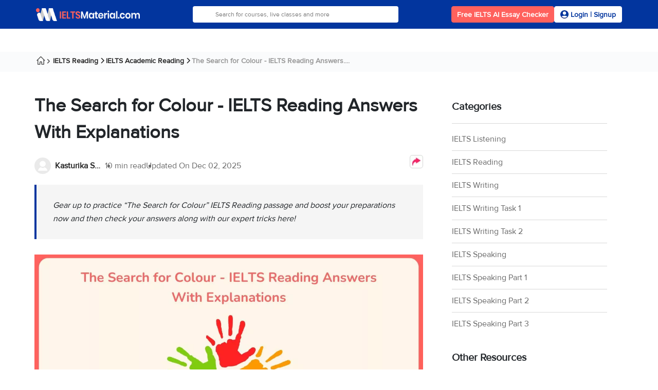

--- FILE ---
content_type: text/html; charset=UTF-8
request_url: https://ieltsmaterial.com/the-search-for-colour-answers/
body_size: 21524
content:
<!DOCTYPE html>
<html lang="en-US">

<head>
    <meta charset="UTF-8">
    <meta http-equiv="X-UA-Compatible" content="IE=edge">
    <link rel="apple-touch-icon" href="https://ieltsmaterial.com/v2/images/version2/favicon-ielts.png">
    <meta name="viewport" content="width=device-width, initial-scale=1.0">
    <link rel="shortcut icon" type="image/x-icon" href="https://ieltsmaterial.com/v2/images/version2/favicon-ielts.png">
    <link rel="apple-touch-icon" href="https://ieltsmaterial.com/v2/images/version2/favicon-ielts.png">
    

    <!-- FreeStart Ads start -->
    <!-- PLACE THIS SECTION INSIDE OF YOUR HEAD TAGS -->
    <!-- Below is a recommended list of pre-connections, which allow the network to establish each connection quicker, speeding up response times and improving ad performance. -->
    <link rel="preconnect" href="https://a.pub.network/" crossorigin />
    <link rel="preconnect" href="https://b.pub.network/" crossorigin />
    <link rel="preconnect" href="https://c.pub.network/" crossorigin />
    <link rel="preconnect" href="https://d.pub.network/" crossorigin />
    <link rel="preconnect" href="https://c.amazon-adsystem.com" crossorigin />
    <link rel="preconnect" href="https://s.amazon-adsystem.com" crossorigin />
    <link rel="preconnect" href="https://btloader.com/" crossorigin />
    <link rel="preconnect" href="https://api.btloader.com/" crossorigin />
    <link rel="preconnect" href="https://cdn.confiant-integrations.net" crossorigin />
    <!-- Below is a link to a CSS file that accounts for Cumulative Layout Shift, a new Core Web Vitals subset that Google uses to help rank your site in search -->
    <!-- The file is intended to eliminate the layout shifts that are seen when ads load into the page. If you don't want to use this, simply remove this file -->
    <!-- To find out more about CLS, visit https://web.dev/vitals/ -->
    <link rel="stylesheet" href="https://a.pub.network/ieltsmaterial-com/cls.css">
    <!------------- End Free Start  --------------->


    <title>The Search for Colour - IELTS Reading Answers With Explanations | IELTSMaterial.com</title>
    <meta name="article:publisher" content="https://www.facebook.com/ieltsmaterial/">
<meta name="article:author" content="https://ieltsmaterial.com/author/kasturika-samanta/">
<meta name="robots" content="follow, index, max-snippet:-1, max-video-preview:-1, max-image-preview:large"/>
<meta name="description" content="Get set to begin your exam preparations and score a band 9 with this  “The Search for Colour” IELTS Reading topic and check our expert tricks as well!
"/>
<meta name="author" content="Kasturika Samanta"/>
<meta property="og:locale" content="en_US"/>
<meta property="og:type" content="article"/>
<meta property="og:title" content="The Search for Colour - IELTS Reading Answers With Explanations | IELTSMaterial.com"/>
<meta property="og:url" content="https://ieltsmaterial.com/the-search-for-colour-answers/"/>
<meta property="og:site_name" content="IELTSMaterial.com"/>
<meta property="og:description" content="Get set to begin your exam preparations and score a band 9 with this  “The Search for Colour” IELTS Reading topic and check our expert tricks as well!
"/>
<meta property="og:image" content="https://ieltsmaterial-content.s3.ap-south-1.amazonaws.com/blogContent/blogContent/ielts/blog/banner-images//ielts_the-search-for-colour-answers_1764673213.webp"/>
<meta property="twitter:image" content="https://ieltsmaterial-content.s3.ap-south-1.amazonaws.com/blogContent/blogContent/ielts/blog/banner-images//ielts_the-search-for-colour-answers_1764673213.webp"/>
<meta property="twitter:card" content="summary_large_image"/>
<meta property="twitter:site" content="@IeltsMaterial1"/>
<meta property="twitter:title" content="The Search for Colour - IELTS Reading Answers With Explanations | IELTSMaterial.com"/>
<meta property="twitter:description" content="Get set to begin your exam preparations and score a band 9 with this  “The Search for Colour” IELTS Reading topic and check our expert tricks as well!
"/>
<meta property="article:modified_time" content="2025-12-02 10:57:55"/>
<meta property="article:published_time" content="2023-09-13 00:00:02"/>
<meta name="csrf-param" content="_csrf-frontend">
<meta name="csrf-token" content="mQ86gMZu--PA6mN7fmqNdjGTbOlk53hdqKobE8Qbj-vPP0PQ9TiioJHYEg0uIe8fXOMWjxaDMTHNnClylFK3ng==">

<link rel="canonical" href="https://ieltsmaterial.com/the-search-for-colour-answers/"/>
<link rel="preload" as="image" imagesrcset="https://ieltsmaterial-content.s3.ap-south-1.amazonaws.com/blogContent/blogContent/ielts/blog/banner-images//ielts_the-search-for-colour-answers_1764673213.webp" href="https://ieltsmaterial-content.s3.ap-south-1.amazonaws.com/blogContent/blogContent/ielts/blog/banner-images//ielts_the-search-for-colour-answers_1764673213.webp"/>
<link href="/v3/bootstrap/css/select2.min.css?v=1719378386" rel="stylesheet" defer>
<link href="/v3/css/site.module.css?v=1727241532" rel="stylesheet">
<link href="/v3/bootstrap/css/bootstrap.min.css?v=1717997166" rel="stylesheet">
<link href="/v3/bootstrap/css/intlTelInput.min.css?v=1717997166" rel="stylesheet" defer>
<link href="/v3/css/article.module.css?v=1743063282" rel="stylesheet">
<link href="/v3/css/share.css?v=1717997166" rel="stylesheet">
<link href="/assets/72f7006/build/css/intlTelInput.css?v=1729599728" rel="stylesheet">    <!-- Schema.org -->

            <script type="application/ld+json">{"@context":"http:\/\/schema.org","@type":"Article","headline":"The Search for Colour - IELTS Reading Answers With Explanations","image":"https:\/\/ieltsmaterial-content.s3.ap-south-1.amazonaws.com\/blogContent\/blogContent\/ielts\/blog\/banner-images\/\/ielts_the-search-for-colour-answers_1764673213.webp","datePublished":"2023-09-13 00:00:02","dateModified":"2025-12-02 10:57:55","description":"Get set to begin your exam preparations and score a band 9 with this  \u201cThe Search for Colour\u201d IELTS Reading topic and check our expert tricks as well!\r\n","wordcount":2201,"mainEntityOfPage":{"@type":"WebPage","@id":"https:\/\/ieltsmaterial.com\/the-search-for-colour-answers\/"},"author":{"@type":"Person","name":"Kasturika Samanta","url":"https:\/\/ieltsmaterial.com\/author\/kasturika-samanta\/"},"publisher":{"@type":"Organization","name":"IELTSMaterial","url":"https:\/\/ieltsmaterial.com","sameAs":["https:\/\/www.facebook.com\/ieltsmaterial\/","https:\/\/twitter.com\/IeltsMaterial1"],"logo":{"@type":"ImageObject","url":"https:\/\/ieltsmaterial.com\/images\/theme\/ielts_material_logo.png"}}}</script>            <script>
                var ielts = {};
        ielts.config = {
            isLogin: false,
            previous_url: '',
            page_url: 'https://ieltsmaterial.com/the-search-for-colour-answers/',
            platform: 'web',
        }
    </script>
    <!-- Schema.org END-->
    <!-- Google Tag Manager -->
    <script>
        (function(w, d, s, l, i) {
            w[l] = w[l] || [];
            w[l].push({
                'gtm.start': new Date().getTime(),
                event: 'gtm.js'
            });
            var f = d.getElementsByTagName(s)[0],
                j = d.createElement(s),
                dl = l != 'dataLayer' ? '&l=' + l : '';
            j.async = true;
            j.defer = true;
            j.src =
                'https://www.googletagmanager.com/gtm.js?id=' + i + dl;
            f.parentNode.insertBefore(j, f);
        })(window, document, 'script', 'dataLayer', 'GTM-P6ZHVJP');
    </script>
    <!-- End Google Tag Manager -->
    <!-- script for google double click ad -->
    <script>
        var googletag = googletag || {};
        googletag.cmd = googletag.cmd || [];
        // GPT slots
        var gptAdSlots = [];
        googletag.cmd.push(function() {
                        // Configure SRA
            googletag.pubads().enableSingleRequest();
            // Start ad fetching
            googletag.enableServices();
        });
    </script>
    <script async src='https://securepubads.g.doubleclick.net/tag/js/gpt.js'></script>
    
    <script data-cfasync="false" type="text/javascript">
        var freestar = freestar || {};
        freestar.queue = freestar.queue || [];
        freestar.config = freestar.config || {};
        freestar.config.enabled_slots = [];
        freestar.initCallback = function () { (freestar.config.enabled_slots.length === 0) ? freestar.initCallbackCalled = false : freestar.newAdSlots(freestar.config.enabled_slots) }
    </script>
    <script src="https://a.pub.network/ieltsmaterial-com/pubfig.min.js" data-cfasync="false" async></script>

    <!-- End script for google double click ad -->
</head>

<body data-category="IELTS Reading" data-subcategory="IELTS Academic Reading">
    <!-- Google Tag Manager (noscript) -->
    <noscript><iframe src="https://www.googletagmanager.com/ns.html?id=GTM-P6ZHVJP" height="0" width="0" style="display:none;visibility:hidden"></iframe></noscript>
    <!-- End Google Tag Manager (noscript) -->
        

<header class="ielts-header container-fluid p-0">
    <div class="ielts-header-top container">
        <div class="ielts-header-mobile">
            <span class="ieltsmaterialIcons hamburger-icon mobile_only"></span>
            <a aria-label="IELTS Logo" href="/" class="ielts-header-logo-link">
                <img class="ielts-header-logo" width="202" height="22" src="/v3/images/homepage/desktop/ielts_material_logo.png" alt="ielts-material">
            </a>
            <span class="ieltsmaterialIcons searchIcon mobile_only"></span>
        </div>
        <div class="ielts-search-bar">
            <form action="/search/">
                <input type="text" placeholder="Search for courses, live classes and more" class="ielts-search-input autoCompleteField" id="autoComplete1" tabindex="0" name="q" autocomplete="off">
            </form>
        </div>
        <div class="desktop_only">
            <div class="ielts-header-actions ">
                                    <button aria-label="Free IELTS AI Essay Checker" class="ielts-header-book-demo-btn essayCheckerRedirect" data-ctatext="Free IELTS AI Essay Checker" data-ctaposition="dynamic-cta-header-1">Free IELTS AI Essay Checker</button>
                                                    <button aria-label="Signup Now Button" class="ielts-login-signup-btn getLoginForm" data-ctatext="Signup Now" data-ctaposition="dynamic-cta-header-2">
                        <span class="ieltsmaterialIcons userIcon2"></span>
                        <span class="ielts-header-login-btn-txt">Login&nbsp;|&nbsp;Signup</span>
                    </button>
                            </div>
        </div>
    </div>
    <div class="secondaryHeader" id="secondary-header"></div>
</header>    <main id="blog-post">
        <div id="spin-wheel" class="spin-wheel" style="display:none;"></div>
                    <script type="application/ld+json">{"@context":"http:\/\/schema.org","@type":"BreadcrumbList","itemListElement":[{"@type":"ListItem","position":1,"item":{"@type":"WebPage","@id":"https:\/\/ieltsmaterial.com","name":"Home"}},{"@type":"ListItem","position":2,"item":{"@type":"WebPage","@id":"https:\/\/ieltsmaterial.com\/reading","name":"IELTS Reading"}},{"@type":"ListItem","position":3,"item":{"@type":"WebPage","@id":"https:\/\/ieltsmaterial.com\/reading\/ielts-academic-reading","name":"IELTS Academic Reading"}},{"@type":"ListItem","position":4,"item":{"@type":"WebPage","@id":"https:\/\/ieltsmaterial.com\/the-search-for-colour-answers","name":"The Search for Colour - IELTS Reading Answers...."}}]}</script>            <nav class="breadCrumb">
                <div class="container">
                    <ul class="breadcrumb"><li><a class="homeIcon" href="/" title="Home"></a></li>
<li><a href="https://ieltsmaterial.com/reading" title="IELTS Reading">IELTS Reading</a></li>
<li><a href="https://ieltsmaterial.com/reading/ielts-academic-reading/" title="IELTS Academic Reading">IELTS Academic Reading</a></li>
<li class="active">The Search for Colour - IELTS Reading Answers....</li>
</ul>                </div>
            </nav>
                        <div class="container">
    <div class="articleBody">
        <div class="row">
            <div class="col-md-8">
                <article>
                    <h1>The Search for Colour - IELTS Reading Answers With Explanations</h1>
                    <div class="updated-info d-flex flex-wrap">
                        <div class="updatedBy">
                            <img fetchpriority="high" src="/v3/images/defaultuser.webp" alt="Kasturika Samanta" width="32" height="32">
                            <a href="/author/kasturika-samanta/" title="Kasturika Samanta">Kasturika Samanta</a>
                        </div>
                                                    <div class="readTime">
                                <p>10 min read</p>
                            </div>
                                                <p class="lastUpdateOn">Updated On <time>Dec 02, 2025 </time></p>
                        <div class="news-shareButtonSection position-relative">
                            <button class="shareButton" onclick="toggleTooltip(event)" aria-label="shareButton">
                                <img height="26" width="26" alt="arrow" src="https://ieltsmaterial.com/v3/images/arrow.webp" style="z-index:-1" />
                            </button>
                            <div class="tooltipContainer position-absolute tooltipContainerV2">
                                <ul>
                                    <li class="d-flex justify-content-between align-items-center" onclick="copyLink('34')">
                                        <div class="d-flex align-items-center gap-3">
                                            <span class="copyIcon"></span>
                                            <input type="hidden" value="https://ieltsmaterial.com/the-search-for-colour-answers/" id="34">
                                            <p id="copylink34">Copy link</p>
                                        </div>
                                        <div class="hide" id="hide34">
                                            <span class="ieltsmaterialIcons shareCheckIcon"></span>
                                        </div>
                                    </li>
                                    <li>
                                        <div class="d-flex align-items-center gap-3">
                                            <span class="whatsappIcon"></span>
                                            <a aria-label="Share Link" target="_blank" href="https://api.whatsapp.com/send?text=https://ieltsmaterial.com/the-search-for-colour-answers/">
                                                <p>Share on Whatsapp</p>
                                            </a>
                                        </div>
                                    </li>
                                    <li>
                                        <div class="d-flex align-items-center gap-3 sendemail">
                                            <span class="emailShareIcon"></span>
                                            <a aria-label="Share Link" target="_blank" href="mailto:{to}?subject=Checkout this link for IELTS Academic Reading&body=Hi,%0D%0A Hope you are doing well. Please go through the below link. It has a most important information for IELTS Academic Reading.%0D%0A https://ieltsmaterial.com/the-search-for-colour-answers/">
                                                <p>Share on Email</p>
                                            </a>
                                        </div>
                                    </li>
                                    <li>
                                        <div class="d-flex align-items-center gap-3">
                                            <span class="linkedinIcon"></span>
                                            <a aria-label="Share Link" target="_blank" href="https://www.linkedin.com/shareArticle?mini=true&url=https://ieltsmaterial.com/the-search-for-colour-answers/">
                                                <p>Share on Linkedin</p>
                                            </a>
                                        </div>
                                    </li>
                                </ul>
                            </div>
                        </div>
                    </div>

                                            <section class="introText">
                            <p>
                                <em>
                                    Gear up to practice “The Search for Colour” IELTS Reading passage and boost your preparations now and then check your answers along with our expert tricks here! 
                                </em>
                            </p>
                        </section>
                    
                    <div class="bannerImg">
                        <figure>
                            <img fetchpriority="high" src="https://ieltsmaterial-content.s3.ap-south-1.amazonaws.com/blogContent/blogContent/ielts/blog/banner-images//ielts_the-search-for-colour-answers_1764673213.webp" alt="The Search for Colour - IELTS Reading Answers With Explanations" width="756" height="393">
                        </figure>
                    </div>
                                                <div class="table-content-ctn">
        <h3 class="table-content-heading">
            <span>Table of Contents</span>
            <span class="ieltsmaterialIcons downArrowIcon"></span>
        </h3>
        <ul class="table-content">
                                <li><a target="_self" href="#The-Search-for-Colour-IELTS-Reading-Passage" attr-id="The-Search-for-Colour-IELTS-Reading-Passage" class="scrollh2">‘The Search for Colour’ IELTS Reading Passage</a></li>
                                <li><a target="_self" href="#Questions---The-Search-for-Colour" attr-id="Questions---The-Search-for-Colour" class="scrollh2">Questions - The Search for Colour</a></li>
                                <li><a target="_self" href="#The-Search-for-Colour-IELTS-Reading-Answers-With-Explanations" attr-id="The-Search-for-Colour-IELTS-Reading-Answers-With-Explanations" class="scrollh2">‘The Search for Colour' IELTS Reading Answers With Explanations</a></li>
                                <li><a target="_self" href="#Tips-to-Solve-the-Question-Types-in-The-Search-for-Colour-IELTS-Reading-Answers" attr-id="Tips-to-Solve-the-Question-Types-in-The-Search-for-Colour-IELTS-Reading-Answers" class="scrollh2">Tips to Solve the Question Types in ‘The Search for Colour’ IELTS Reading Answers</a></li>
                    </ul>
    </div>
                                        
<div class="ielts-cue-card-sixth">
    <div class="ielts-cue-card-sixth-absolute">
        <img class="lazyload" loading="lazy" src="/v3/images/homepage/desktop/ielts_material_logo.png" height="10" width="100" alt="ielts logo">
    </div>
    <div class="ielts-cue-card-sixth-relative">
        <img class="lazyload" loading="lazy" src="/v3/images/article/cta-assets/cta-3-img-mob.webp" alt="ielts img">
        <div class="ielts-cue-card-sixth-txt">
            <p class="ielts-cue-card-sixth-heading">Limited-Time Offer : Access a FREE 10-Day IELTS Study Plan!</p>
                            <button aria-label="Dynamic ATF" class="ielts-cue-card-sixth-btn getLeadForm" data-ctatext="Download Study Plan" data-ctaposition="dynamic-cta-atf" data-redirecturl="https://ieltsmaterial-content.s3.ap-south-1.amazonaws.com/material/speaking-study-plan.pdf" data-utmmedium="dynamic_cta_atf">
                    Download Study Plan                </button>
                    </div>
    </div>
</div>                    <section class="articleInfo">
                        <div id="tempRoot">
<p dir="ltr">To achieve your desired band score in the IELTS Reading test, you should start by skimming the passage quickly to understand the main idea and then scan for keywords to locate specific answers efficiently.</p>
<p dir="ltr">In this article, we give you the freedom to practice a recently asked reading topic, &ldquo;The Search for Colour&rdquo;, and access our expert tricks to crack the question types in it. So why wait? Let us begin now!&nbsp;</p>
<p dir="ltr">The question types found in &lsquo;The Search for Colour&rsquo;<a href="https://ieltsmaterial.com/reading/ielts-academic-reading/" target="_blank" rel="noopener"> IELTS Academic Reading</a> Answers are:</p>
<ul>
<li dir="ltr" role="presentation"><a href="https://ieltsmaterial.com/ielts-reading-sentence-completion/" target="_blank" rel="noopener">IELTS Reading Sentence Completion</a> (Q. 1 - 4)</li>
<li dir="ltr" role="presentation"><a href="https://ieltsmaterial.com/true-false-not-given-ielts-reading/" target="_blank" rel="noopener">True/False/Not Given IELTS Reading</a> (Q. 5 - 8)</li>
<li dir="ltr" role="presentation"><a href="https://ieltsmaterial.com/ielts-reading-summary-completion/" target="_blank" rel="noopener">IELTS Reading Summary Completion</a> (Q. 9 - 13)</li>
</ul>
<h2 dir="ltr" id="The-Search-for-Colour-IELTS-Reading-Passage" class="scrollToh2CSS" name="The-Search-for-Colour-IELTS-Reading-Passage">&lsquo;The Search for Colour&rsquo; IELTS Reading Passage</h2>
<p dir="ltr"><strong>You should spend 20 minutes on Questions 1-13, which are based on the Reading Passage below.</strong></p>
<p dir="ltr">We seldom reflect on the artificial colour of modern merchandise. A blue car is blue; a red chair, red; a green bicycle, green. But why does it have colour? Answer, because its surface contains pigment. If this was originally dissolved in a carrier liquid to transfer the colour, it is known as a dye, but whatever the case, since colour is the most visible element in all objects we desire, pigments can be said to be the basis of customer choice, and therefore of almost all hard trade and transactions. Consequently, production of this substance is big business, now accounting for over twenty billion dollars annually in global sales&mdash;yet there was a time when none of it existed.</p>
<p dir="ltr">Going back into the mists of prehistory, objects, tools, and clothing were all earthen and bland, without anything except their natural colours. The first pigments used were of mineral origin &mdash; from natural clays tinted by the presence of iron oxides. The best known examples are the gold colour of ochre, the brown of umber, and the yellow of sienna. These were ground up and mixed with fat to create paint, used, for example, in the earliest European cave paintings. Ash, as well as charcoal (derived from heating wood in the absence of oxygen), were also used to provide black, but in the search for colour, it was soon discovered that biological matter, such as plants, animal waste, mollusks, and insects, could yield more interesting results.</p>
<p dir="ltr">Crimson &mdash;a bright red colour&mdash;is a good example. It was extracted from kermes, a small insect found on Southern-European oak trees. The pigment is a constituent of the carminic acid produced inside the creature&rsquo;s body, used to discourage predation by birds or other insects. However, with the trees being large and bushy, and the sap-feeding insects few and far between, pigment production was a meticulous and time-consuming process. This increased the price of the product, the end result being that, in Northern Europe, pure crimson long remained a luxury colour for clothing and textiles.</p>
<p dir="ltr">Interestingly, across the Pacific Ocean, people were producing the same colour from the same chemical within another insect. They were called cochineals: small scaly creatures which breed in abundant clusters on the fleshy leaves of a commonly occurring cactus. These insects have many advantages over kermes. Being so prolific and so easily seen by predators, they need to produce higher concentrations of carminic acid for protection, up to a quarter of their body weight. The pigment which results is also stronger and longer-lasting. Finally, the insects are far more easily obtained, being simply scrapped or knocked off the cactus leaves. Thus, after the Spanish conquest of Mexico, cochineals replaced kermes almost completely, becoming a lucrative Central American export for the next few centuries.</p>
<p dir="ltr">The lure of crimson was only exceeded by the vivid &lsquo;Tyrian purple&rsquo; &mdash; a colour which had ranked in highest favour since antiquity. Its source was the medium-sized Murex sea snail. With a range around the coastal Mediterranean, early civilisations there soon realised that the mucus the snail secretes when poked and prodded could be treated to produce a purplish-blue dye which did not fade with time. However, by needing thousands of sea snails and using a complicated (and still little known) process, all for the production of only small amounts of pigment, the colour was so expensive it could only be afforded by the ruling classes. This led to purple becoming associated with royalty. Roman emperors traditionally wore clothing of this colour.</p>
<p dir="ltr">For a less durable blue, suitable for dyeing clothes, the indigo plant was discovered. Its leaves were fermented, and then left to age, and the sediment eventually produced was dried, treated, then reduced to a blue powder. This pigment can, in fact, be said to be the oldest used to colour fabric. It is one reason jeans were originally blue, and remain so to this day, indigo being the dye used to colour them. However, it was not suitable for painting or artistic purposes. For that, European artists used a mixture derived from the grinding up of lapis lazuli, a semi-precious stone, whose only known source was in far Afghanistan. Consequently, this colour was very costly, and many artists avoided it altogether. Others, however, were deliberately extravagant in its use, producing proportionally more expensive paintings.</p>
<p dir="ltr">The cost of this paint resulted in much experimentation during the Industrial Revolution in search of chemical-based alternatives. This eventually led to the first modern synthetic pigment, Prussian Blue. Discovered in Germany in the early 18th century, it was put into rapid production and exportation, giving artists around the world the first cheap, yet stable, blue pigment. Other chemists were making similar breakthroughs. The vivid purple of the Murex snail was accidentally produced by an English chemist, William Perkins, who soon put &lsquo;mauveine&rsquo; into commercial production. With such efforts, affordable pigments were soon found in all colours.</p>
<p dir="ltr">Mass production followed, bringing industrial prosperity to Northern Europe, but decline in many parts of the world where traditional organic pigments were still under production. In the Americas, for example, the crimson of cochineals, having long been a Spanish monopoly and rich source of export income, went into steady decline. However, all was not lost. In this modern age, there has been a shift back towards naturalness, even in pigments, and this has seen a resurgence in the popularity of cochineals. The pigment is now commercially produced in several countries, with Peru being the largest exporter.</p>
<div class="instructionDiv">
<p dir="ltr" style="text-align: center;"><strong>Take advantage of our exclusive IELTS Reading guide to boost your score!<a href="https://store.ieltsmaterial.com/product/ielts-reading-recent-actual-tests-jan-may-2020-with-answers/" target="_blank" rel="noopener"> Buy Now</a>!</strong></p>
</div>
<h2 dir="ltr" id="Questions---The-Search-for-Colour" class="scrollToh2CSS" name="Questions---The-Search-for-Colour">Questions - The Search for Colour</h2>
<p dir="ltr"><strong>Questions 1-4</strong></p>
<p dir="ltr"><strong>Complete the sentences. Choose NO MORE THAN TWO WORDS from the passage for each answer.</strong></p>
<p dir="ltr">Ultimately, pigments are important because they are so (1)&hellip;&hellip;&hellip;&hellip;&hellip;&hellip;&hellip;&hellip;&hellip;..</p>
<p dir="ltr">Umber and sienna are examples of (2)&hellip;&hellip;&hellip;&hellip;&hellip;&hellip;&hellip;&hellip;&hellip;.</p>
<p dir="ltr">Originally, more unusual colours were derived from (3)&hellip;&hellip;&hellip;&hellip;&hellip;&hellip;&hellip;&hellip;</p>
<p dir="ltr">Generally, predators of insects do not like the taste of (4)&hellip;&hellip;&hellip;&hellip;&hellip;&hellip;&hellip;&hellip;&hellip;</p>
<p dir="ltr"><strong>Questions 5-8</strong></p>
<p dir="ltr"><strong>Do the following statements agree with the information given in Reading Passage One?</strong></p>
<p dir="ltr"><strong>TRUE if the statement agrees with the information</strong><br /><strong>FALSE if the statement contradicts the information</strong><br /><strong>NOT GIVEN If there is no information on this</strong></p>
<p dir="ltr">5. Kermes were easy to collect.<br />6. Kermes produce better pigment than cochineals.<br />7. Kermes are bigger than cochineals.<br />8. Cochineals are still a valuable crop.</p>
<p dir="ltr"><strong>Questions 9-13</strong></p>
<p dir="ltr"><strong>Complete the summary of the second half of the passage. Choose ONE WORD from the passage for each answer.</strong></p>
<p dir="ltr">The best purple originally came from the (9)&hellip;&hellip;&hellip;&hellip;&hellip;&hellip;&hellip;&hellip;of sea snails, although the oldest pigment for clothing was from the (10)&hellip;&hellip;&hellip;&hellip;&hellip;&hellip;&hellip;&hellip;&hellip;..of indigo. The blue for picture-painting originated from a (11)&hellip;&hellip;&hellip;&hellip;&hellip;&hellip;&hellip;&hellip;&hellip;costing so much that an artificial replacement. Prussian Blue, was eventually produced, being not only inexpensive but also (12)&hellip;&hellip;&hellip;&hellip;&hellip;&hellip;&hellip;&hellip;&hellip;.Ironically, the prized purple colour was discovered (13)&hellip;&hellip;&hellip;&hellip;&hellip;&hellip;&hellip;.</p>
<div class="instructionDiv">
<p dir="ltr" style="text-align: center;"><strong>Find out the tricks to solve passages such as &lsquo;The Search for Colour&rsquo; in just 20 minutes!</strong></p>
<p dir="ltr" style="text-align: center;"><strong><a href="https://ieltsmaterial.com/ielts-online-classes/webinar/" target="_blank" rel="noopener">Join to Learn</a>!</strong></p>
</div>
<p dir="ltr">To conclude, we strongly believe that you would benefit greatly from taking additional IELTS Reading practice tests including passages like &lsquo;The Search for Colour&rsquo; with the thorough explanation and location. Join our free online sessions and speak with an IELTS expert if you need help strengthening your weak areas so you can ace the IELTS reading exam!</p>
<h2 dir="ltr" id="The-Search-for-Colour-IELTS-Reading-Answers-With-Explanations" class="scrollToh2CSS" name="The-Search-for-Colour-IELTS-Reading-Answers-With-Explanations">&lsquo;The Search for Colour' IELTS Reading Answers With Explanations</h2>
<div dir="ltr" align="left">
<table>
<colgroup>
<col width="80">
<col width="85">
<col width="361">
<col width="98"></colgroup>
<tbody>
<tr>
<td>
<p dir="ltr"><strong>Question Number</strong></p>
</td>
<td>
<p dir="ltr"><strong>Answers</strong></p>
</td>
<td>
<p dir="ltr"><strong>Keywords</strong></p>
</td>
<td>
<p dir="ltr"><strong>Location of Keywords</strong></p>
</td>
</tr>
<tr>
<td>
<p dir="ltr">1.</p>
</td>
<td>
<p dir="ltr">visible</p>
</td>
<td>
<p dir="ltr">Colour is the most visible element in all objects</p>
</td>
<td>
<p dir="ltr">Paragraph A, Line 6</p>
</td>
</tr>
<tr>
<td>
<p dir="ltr">2.</p>
</td>
<td>
<p dir="ltr">Natural clays</p>
</td>
<td>
<p dir="ltr">natural clays tinted by the presence of iron-oxides. brown of umber, and the yellow of sienna.</p>
</td>
<td>
<p dir="ltr">Paragraph B, Lines 3-6</p>
</td>
</tr>
<tr>
<td>
<p dir="ltr">3.</p>
</td>
<td>
<p dir="ltr">Biological matter</p>
</td>
<td>
<p dir="ltr">biological matter, could yield more interesting results.</p>
</td>
<td>
<p dir="ltr">Paragraph B, Last 2 lines</p>
</td>
</tr>
<tr>
<td>
<p dir="ltr">4.</p>
</td>
<td>
<p dir="ltr">Carminic acid</p>
</td>
<td>
<p dir="ltr">carminic acid discourage predation by birds or other insects</p>
</td>
<td>
<p dir="ltr">Paragraph C, Lines 4-5</p>
</td>
</tr>
<tr>
<td>
<p dir="ltr">5.</p>
</td>
<td>
<p dir="ltr">False</p>
</td>
<td>
<p dir="ltr">pigment production was a meticulous and time-consuming process.</p>
</td>
<td>
<p dir="ltr">Paragraph C, Lines 7-8</p>
</td>
</tr>
<tr>
<td>
<p dir="ltr">6.</p>
</td>
<td>
<p dir="ltr">False</p>
</td>
<td>
<p dir="ltr">These insects have many advantages over kermes, higher concentrations of carminic acid&nbsp;</p>
</td>
<td>
<p dir="ltr">Paragraph D, Lines 5-8</p>
</td>
</tr>
<tr>
<td>
<p dir="ltr">7.</p>
</td>
<td>
<p dir="ltr">Not Given</p>
</td>
<td>
<p dir="ltr">Not Given</p>
</td>
<td>
<p dir="ltr">Not Given</p>
</td>
</tr>
<tr>
<td>
<p dir="ltr">8.</p>
</td>
<td>
<p dir="ltr">True</p>
</td>
<td>
<p dir="ltr">cochineals replaced kermes almost completely, becoming a lucrative Central American export&nbsp;</p>
</td>
<td>
<p dir="ltr">Paragraph D, Last 2 lines</p>
</td>
</tr>
<tr>
<td>
<p dir="ltr">9.</p>
</td>
<td>
<p dir="ltr">mucus</p>
</td>
<td>
<p dir="ltr">mucus the snail secretes, produce a purplish-blue dye&nbsp;</p>
</td>
<td>
<p dir="ltr">Paragraph E, Lines 5-6</p>
</td>
</tr>
<tr>
<td>
<p dir="ltr">10.</p>
</td>
<td>
<p dir="ltr">leaves</p>
</td>
<td>
<p dir="ltr">Indigo plant was discovered. Its leaves were fermented, and then left to age, and the sediment eventually produced was dried, treated, then reduced to a blue powder.</p>
</td>
<td>
<p dir="ltr">Paragraph F, First4 lines</p>
</td>
</tr>
<tr>
<td>
<p dir="ltr">11.</p>
</td>
<td>
<p dir="ltr">stone</p>
</td>
<td>
<p dir="ltr">European artists used a mixture derived from, semi-precious stone,</p>
</td>
<td>
<p dir="ltr">Paragraph F, Lines 8-9</p>
</td>
</tr>
<tr>
<td>
<p dir="ltr">12.</p>
</td>
<td>
<p dir="ltr">stable</p>
</td>
<td>
<p dir="ltr">first cheap, yet stable</p>
</td>
<td>
<p dir="ltr">Paragraph G, Lines 4-6</p>
</td>
</tr>
<tr>
<td>
<p dir="ltr">13.</p>
</td>
<td>
<p dir="ltr">accidentally</p>
</td>
<td>
<p dir="ltr">The vivid purple of the Murex snail was accidentally produced by an English chemist</p>
</td>
<td>
<p dir="ltr">Paragraph G, Lines 7-8</p>
</td>
</tr>
</tbody>
</table>
</div>
<h2 dir="ltr" id="Tips-to-Solve-the-Question-Types-in-The-Search-for-Colour-IELTS-Reading-Answers" class="scrollToh2CSS" name="Tips-to-Solve-the-Question-Types-in-The-Search-for-Colour-IELTS-Reading-Answers">Tips to Solve the Question Types in &lsquo;The Search for Colour&rsquo; IELTS Reading Answers</h2>
<p dir="ltr">As you now know the answers to the Reading Answers of &lsquo;The Search for Colour&rsquo; with explanation, let us look at some quick tips for answering the three types of questions in the passage.</p>
<h3 dir="ltr">Sentence Completion:</h3>
<p dir="ltr">In the sentence completion of the IELTS Reading test, you will be asked to fill in the blanks in incomplete phrases with the relevant words or numbers.</p>
<ul>
<li dir="ltr" role="presentation">Read the instructions carefully. It will help you determine the word limit (no more than two, one word, etc) and important terms like &lsquo;using words from the text&rsquo; or &lsquo;from the text&rsquo;. You have to follow these strictly.</li>
<li dir="ltr" role="presentation">Read the incomplete sentences first. Also, think about keywords and how they could be represented by synonyms or paraphrasing.</li>
<li dir="ltr" role="presentation">Locate where the information is by using<a href="https://ieltsmaterial.com/keyword-techniques-ielts-reading/" target="_blank" rel="noopener"> IELTS Reading keyword techniques</a>. If you can&rsquo;t, move on.</li>
<li dir="ltr" role="presentation">Study the reading text by using the skimming and scanning techniques. It will help to establish the answer quickly. When scanning for your answer, make sure you are thinking about paraphrasing and synonyms.</li>
<li dir="ltr" role="presentation">The answers appear in the same order as the questions. Also, check your spelling and remember that your answer should be grammatically correct.</li>
</ul>
<h3 dir="ltr">True/False/Not Given:</h3>
<p dir="ltr">In<a href="https://ieltsmaterial.com/reading/" target="_blank" rel="noopener"> IELTS Reading</a>, &lsquo;True, False, Not Given&rsquo; questions are based on facts. Several factual statements will be provided to you, and it is up to you to determine whether or not they are accurate by reading the text. To answer this type of question, you can use the following strategies:</p>
<ul>
<li dir="ltr" role="presentation">Read the question and identify the keywords - Before reading the material, have a look at your list of True, False, and Not Given questions.</li>
<li dir="ltr" role="presentation">Scan the passage for synonyms or paraphrased words of the keywords - When you have highlighted the keywords, swiftly read the text to look for paraphrases or synonyms.</li>
<li dir="ltr" role="presentation">Match the highlighted words in the questions with their synonyms in the text - Once you find both sets of keywords, cross-check them to find the answer.</li>
<li dir="ltr" role="presentation">Identify the answer - If the facts match, the answer is TRUE, and in case it doesn&rsquo;t match, it is FALSE. If you are unable to find the answer or unsure of it, mark it NOT GIVEN.</li>
</ul>
<h3 dir="ltr">Summary Completion:</h3>
<p dir="ltr">In the IELTS Reading Sentence Completion, just like the Sentence Completion question type, you will be asked to fill in the blanks of a paragraph.</p>
<ul>
<li dir="ltr" role="presentation">Read the Summary - Begin by reading the summary first to understand the topic and the type of information that is missing.</li>
<li dir="ltr" role="presentation">Keywords are important - Start by underlining the keywords around each gap. Mainly look out for nouns, verbs, and adjectives. Next</li>
<li dir="ltr" role="presentation">Skim the text - Skimming the reading passage is the next major key to finding the section that matches the topic of the summary.</li>
<li dir="ltr" role="presentation">Do not miss out on the synonyms - Scan for synonyms and paraphrased phrases, since the exact words from the summary rarely appear in the reading text.&nbsp;</li>
<li dir="ltr" role="presentation">Make your answers grammatically correct and align them with the mentioned word limit. For example, if an instruction says &ldquo;NO MORE THAN THREE WORDS,&rdquo; you must never write more than three words in your answer.</li>
<li dir="ltr" role="presentation">The answers appear in order in the reading text, so once you find an answer, the others will surely follow that.&nbsp;</li>
<li dir="ltr" role="presentation">Finally, once you are done, read the completed summary to ensure that the answers make a meaningful paragraph.&nbsp;</li>
</ul>
<h3><span id="Check_More_IELTS_Reading_Answers">Check More IELTS Reading Answers</span></h3>
<table style="width: 100%;">
<tbody>
<tr>
<td><a href="https://ieltsmaterial.com/the-stress-of-relocation-answers/" target="_blank" rel="noopener noreferrer">The Stress Of Relocation Answers</a></td>
<td><a href="https://ieltsmaterial.com/radiocarbon-dating-reading-answers/" target="_blank" rel="noopener noreferrer">Radiocarbon Dating Reading Answers</a></td>
</tr>
<tr>
<td><a href="https://ieltsmaterial.com/the-power-of-play-reading-answers/" target="_blank" rel="noopener noreferrer">The Power Of Play Reading Answers</a></td>
<td><a href="https://ieltsmaterial.com/reducing-electricity-consumption-on-the-isle-of-eigg-answers/" target="_blank" rel="noopener noreferrer">Reducing Electricity Consumption On The Isle Of Eigg Answers</a></td>
</tr>
<tr>
<td><a href="https://ieltsmaterial.com/why-zoos-are-good-answers/" target="_blank" rel="noopener noreferrer">Why Zoos Are Good Answers</a></td>
<td><a href="https://ieltsmaterial.com/stress-of-workplace-answers/" target="_blank" rel="noopener noreferrer">Stress Of Workplace Answers</a></td>
</tr>
</tbody>
</table>
<h4><strong>Also check :</strong></h4>
<div id="ielts-689123891" class="ielts-content">
<div id="00000001-fbcbc75d-fea3-4cb0-a7e1-0d8be0114bdb" class="_ap_apex_ad" data-section="00000001-fbcbc75d-fea3-4cb0-a7e1-0d8be0114bdb" data-orig-id="055c6fbe-76af-4227-83ac-8aee7643e5e7" data-render-time="1602648815215" data-ap-network="adpTags" data-refresh-time="1602648826498" data-timeout="232">
<div id="ADP_41337_responsivexresponsive_00000001-fbcbc75d-fea3-4cb0-a7e1-0d8be0114bdb" data-google-query-id="CJuOs4ycs-wCFcsItwAdzzsIKA">
<ul>
<li id="google_ads_iframe_/103512698/22031187786_2__container__"><a href="https://ieltsmaterial.com/reading/">IELTS Reading</a></li>
<li><a href="https://ieltsmaterial.com/true-false-not-given-ielts-reading/">True False Not Given IELTS Reading</a></li>
<li><a href="https://ieltsmaterial.com/ielts-reading-recent-actual-test/">IELTS Reading recent actual test</a></li>
<li><a href="https://ieltsmaterial.com/tips-and-techniques-to-increase-your-ielts-reading-speed/">Tips to Improve IELTS Reading Skills</a></li>
<li><a href="https://ieltsmaterial.com/101-ielts-reading-past-papers-with-answer-key/">IELTS Academic Reading test papers with answers pdf</a></li>
</ul>
</div>
</div>
</div>
</div>
                    </section>
                                    </article>
                <section class="pratciceTestOption">
    <h2>Practice IELTS Academic Reading based on question types</h2>
    <div class="row">

                                        <div class="questionType mcq">
                <a href="https://ieltsmaterial.com/ielts-reading-multiple-choice-questions/">Reading Multiple Choice Questions<i class="ieltsmaterialIcons redirectIcon"></i></a>
            </div>
                                <div class="questionType trueFalse">
                <a href="https://ieltsmaterial.com/true-false-not-given-ielts-reading/">True/False/Not Given<i class="ieltsmaterialIcons redirectIcon"></i></a>
            </div>
                                <div class="questionType sentence">
                <a href="https://ieltsmaterial.com/ielts-reading-yes-no-not-given/">Yes/No/Not Given<i class="ieltsmaterialIcons redirectIcon"></i></a>
            </div>
                                <div class="questionType yesNo">
                <a href="https://ieltsmaterial.com/ielts-reading-sentence-completion/">Reading Sentence Completion<i class="ieltsmaterialIcons redirectIcon"></i></a>
            </div>
                                <div class="questionType summary">
                <a href="https://ieltsmaterial.com/ielts-reading-summary-completion/">Reading Summary Completion<i class="ieltsmaterialIcons redirectIcon"></i></a>
            </div>
                                <div class="questionType completeTable">
                <a href="https://ieltsmaterial.com/ielts-reading-table-completion/">Reading Table Completion<i class="ieltsmaterialIcons redirectIcon"></i></a>
            </div>
                                <div class="questionType mcq">
                <a href="https://ieltsmaterial.com/ielts-reading-tips-practice-test-matching-headings-to-paragraphs/">Reading Matching Headings<i class="ieltsmaterialIcons redirectIcon"></i></a>
            </div>
                                <div class="questionType trueFalse">
                <a href="https://ieltsmaterial.com/ielts-reading-matching-features/">Reading Matching features<i class="ieltsmaterialIcons redirectIcon"></i></a>
            </div>
                                <div class="questionType sentence">
                <a href="https://ieltsmaterial.com/diagram-completion-ielts-reading/">Reading Diagram Completion<i class="ieltsmaterialIcons redirectIcon"></i></a>
            </div>
                                <div class="questionType yesNo">
                <a href="https://ieltsmaterial.com/ielts-reading-matching-sentence-endings/">Reading Matching Sentence endings<i class="ieltsmaterialIcons redirectIcon"></i></a>
            </div>
                                <div class="questionType summary">
                <a href="https://ieltsmaterial.com/ielts-reading-short-answer-questions/">Reading Short Answer Questions<i class="ieltsmaterialIcons redirectIcon"></i></a>
            </div>
            </div>
</section>
                <div class="ielts-cue-card-seventh">
    <div class="ielts-cue-card-sixth-absolute">
        <img src="/v3/images/homepage/desktop/ielts_material_logo.png" height="10" width="100" alt="ielts logo">
    </div>
    <div class="ielts-cue-card-sixth-relative">
        <img src="/v3/images/article/cta-assets/cta-2-img-mob.webp" alt="ielts img" class="btf-girl-img">
        <div class="ielts-cue-card-sixth-txt">
            <p class="ielts-cue-card-sixth-heading">Start Preparing for IELTS: Get Your 10-Day Study Plan Today!</p>
                            <button aria-label="Dynamic ATF" class="ielts-cue-card-sixth-btn getLeadForm" data-ctatext="Download Study Plan" data-ctaposition="dynamic-cta-btf" data-redirecturl="https://ieltsmaterial-content.s3.ap-south-1.amazonaws.com/material/writing-study-plan.pdf" data-utmmedium="dynamic_cta_btf">
                    Download Study Plan                </button>
            
        </div>
    </div>
</div>                <div class="removeFixedSidebar">
                    <!-- Do not Delete this -->
                </div>
            </div>
            <div class="col-md-4">
                
<aside>
    <div class="sideBarImportantLinks">
        <h2>Categories</h2>
        <div class="importantLinkList">
                            <div class="importantLinkDiv d-flex flex-wrap">

                    <!--                         <div class="importantLinkImg">
                            <img src="/images/theme/category/listening.webp" alt="IELTS Listening">
                        </div>
                     -->

                    <div class="importantLinkText">
                        <a href="https://ieltsmaterial.com/ielts-listening/" title="IELTS Listening">IELTS Listening</a>
                    </div>
                </div>
                            <div class="importantLinkDiv d-flex flex-wrap">

                    <!--                         <div class="importantLinkImg">
                            <img src="/images/theme/category/reading.webp" alt="IELTS Reading">
                        </div>
                     -->

                    <div class="importantLinkText">
                        <a href="https://ieltsmaterial.com/reading/" title="IELTS Reading">IELTS Reading</a>
                    </div>
                </div>
                            <div class="importantLinkDiv d-flex flex-wrap">

                    <!--                         <div class="importantLinkImg">
                            <img src="/images/theme/category/writing.webp" alt="IELTS Writing">
                        </div>
                     -->

                    <div class="importantLinkText">
                        <a href="https://ieltsmaterial.com/writing/" title="IELTS Writing">IELTS Writing</a>
                    </div>
                </div>
                            <div class="importantLinkDiv d-flex flex-wrap">

                    <!--                         <div class="importantLinkImg">
                            <img src="/images/theme/category/writing-task-1.webp" alt="IELTS Writing Task 1">
                        </div>
                     -->

                    <div class="importantLinkText">
                        <a href="https://ieltsmaterial.com/writing/writing-task-1/" title="IELTS Writing Task 1">IELTS Writing Task 1</a>
                    </div>
                </div>
                            <div class="importantLinkDiv d-flex flex-wrap">

                    <!--                         <div class="importantLinkImg">
                            <img src="/images/theme/category/writing-task-2.webp" alt="IELTS Writing Task 2">
                        </div>
                     -->

                    <div class="importantLinkText">
                        <a href="https://ieltsmaterial.com/writing/writing-task-2/" title="IELTS Writing Task 2">IELTS Writing Task 2</a>
                    </div>
                </div>
                            <div class="importantLinkDiv d-flex flex-wrap">

                    <!--                         <div class="importantLinkImg">
                            <img src="/images/theme/category/speaking.webp" alt="IELTS Speaking">
                        </div>
                     -->

                    <div class="importantLinkText">
                        <a href="https://ieltsmaterial.com/speaking/" title="IELTS Speaking">IELTS Speaking</a>
                    </div>
                </div>
                            <div class="importantLinkDiv d-flex flex-wrap">

                    <!--                         <div class="importantLinkImg">
                            <img src="/images/theme/category/ielts-speaking-part-1.webp" alt="IELTS Speaking Part 1">
                        </div>
                     -->

                    <div class="importantLinkText">
                        <a href="https://ieltsmaterial.com/speaking/ielts-speaking-part-1/" title="IELTS Speaking Part 1">IELTS Speaking Part 1</a>
                    </div>
                </div>
                            <div class="importantLinkDiv d-flex flex-wrap">

                    <!--                         <div class="importantLinkImg">
                            <img src="/images/theme/category/ielts-speaking-part-2.webp" alt="IELTS Speaking Part 2">
                        </div>
                     -->

                    <div class="importantLinkText">
                        <a href="https://ieltsmaterial.com/speaking/ielts-speaking-part-2/" title="IELTS Speaking Part 2">IELTS Speaking Part 2</a>
                    </div>
                </div>
                            <div class="importantLinkDiv d-flex flex-wrap">

                    <!--                         <div class="importantLinkImg">
                            <img src="/images/theme/category/ielts-speaking-part-3.webp" alt="IELTS Speaking Part 3">
                        </div>
                     -->

                    <div class="importantLinkText">
                        <a href="https://ieltsmaterial.com/speaking/ielts-speaking-part-3/" title="IELTS Speaking Part 3">IELTS Speaking Part 3</a>
                    </div>
                </div>
                    </div>
    </div>
</aside>                
<aside>
    <div class="sideBarImportantLinks">
        <h2>Other Resources</h2>
        <div class="importantLinkList">
                            <div class="importantLinkDiv d-flex flex-wrap">

                    <!--  -->

                    <div class="importantLinkText">
                        <a href="https://ieltsmaterial.com/ielts-band-score/" title="IELTS Band Score">IELTS Band Score</a>
                    </div>
                </div>
                            <div class="importantLinkDiv d-flex flex-wrap">

                    <!--  -->

                    <div class="importantLinkText">
                        <a href="https://ieltsmaterial.com/ielts-registration/" title="IELTS Registration">IELTS Registration</a>
                    </div>
                </div>
                            <div class="importantLinkDiv d-flex flex-wrap">

                    <!--  -->

                    <div class="importantLinkText">
                        <a href="https://ieltsmaterial.com/ielts-practice-tests/" title="IELTS Practice Tests">IELTS Practice Tests</a>
                    </div>
                </div>
                            <div class="importantLinkDiv d-flex flex-wrap">

                    <!--  -->

                    <div class="importantLinkText">
                        <a href="https://ieltsmaterial.com/ielts-books/" title="IELTS Books">IELTS Books</a>
                    </div>
                </div>
                            <div class="importantLinkDiv d-flex flex-wrap">

                    <!--  -->

                    <div class="importantLinkText">
                        <a href="https://ieltsmaterial.com/ielts-exam-preparation-tips/" title="IELTS Preparation Tips">IELTS Preparation Tips</a>
                    </div>
                </div>
                            <div class="importantLinkDiv d-flex flex-wrap">

                    <!--  -->

                    <div class="importantLinkText">
                        <a href="https://ieltsmaterial.com/ielts-vocabulary/" title="IELTS Vocabulary">IELTS Vocabulary</a>
                    </div>
                </div>
                            <div class="importantLinkDiv d-flex flex-wrap">

                    <!--  -->

                    <div class="importantLinkText">
                        <a href="https://ieltsmaterial.com/ielts-grammar/" title="IELTS Grammar">IELTS Grammar</a>
                    </div>
                </div>
                            <div class="importantLinkDiv d-flex flex-wrap">

                    <!--  -->

                    <div class="importantLinkText">
                        <a href="https://ieltsmaterial.com/stories/" title="IELTS Web Stories">IELTS Web Stories</a>
                    </div>
                </div>
                    </div>
    </div>
</aside>                <aside>
    <div class="sidebarWidget sidebarWidgetOutside formalSidebarWidget">
                    <figure class="desktop_only">
                <div class='lazy-ad' data-slot='0' data-freestar-ad='__336x600' id='ieltsmaterial-com_siderail_right_atf' style='text-align: center;'><script data-cfasync='false' type='text/javascript'>freestar.config.enabled_slots.push({ placementName: 'ieltsmaterial-com_siderail_right_atf', slotId: 'ieltsmaterial-com_siderail_right_atf' });</script></div>            </figure>
                    </div>
    <div class="sidebarWidgetDiv">
        <div class="sidebarWidget">
                        <figure class="desktop_only">
                <div class='lazy-ad' data-slot='1' data-freestar-ad='__336x600' id='ieltsmaterial-com_siderail_right_sticky' style='text-align: center;'><script data-cfasync='false' type='text/javascript'>freestar.config.enabled_slots.push({ placementName: 'ieltsmaterial-com_siderail_right_sticky', slotId: 'ieltsmaterial-com_siderail_right_sticky' });</script></div>            </figure>
                                </div>
        <div class="sidebarWidget">
            
            <button class="getLeadForm js-open-signup-form" data-ctatext="Book a free demo ad" data-ctaposition="dynamic-cta-side-ad-image-1" rel="nofollow">
                <img class="lazyload" loading="lazy" height="250" width="300" src="/v3/images/ielts-1-on-1.webp" alt="Ads Card">
            </button>

        </div>
    </div>
</aside>            </div>
        </div>
        <div class="authorBox">
            <div class="d-flex flex-wrap">
                <div class="authorImg">
                    <img src="/v3/images/defaultuser.webp" alt="Kasturika Samanta" width="186" height="186">
                </div>
                <div class="authorInfo ">
                    <h2 class="authorName">Kasturika Samanta</h2>
                    <p class="authorDesignation">Kasturika Samanta (Sr CMS) is a passionate and skilled content writer with 4 years of experience in the industry. Known for crafting engaging, well-researched, and compelling content, she has a keen eye for detail and a deep understanding of audience needs. With expertise in exams like IELTS, TOEFL, PTE, OET, she stays updated with the latest trends to create impactful and informative pieces. Dedicated to delivering high-quality content, Kasturika thrives on transforming ideas into words that captivate and helps readers for their exam preparation.</p>
                    <div class="aboutInfoSection">
                                                                    </div>
                </div>
            </div>
        </div>

        
        <section class="commentsContainer">
            <h3 id="post">Post your Comments</h3>
            <div class="commentSection">
                <div class="comment-response"></div>
                <div id="commentFormCtn" class="commentFormDiv" data-article-id="2960"></div>
                            </div>
        </section>

        
                    <section class="articleListSection">
                <h2>Recent Articles</h2>
                <div class="row">
                                            <div class="articleInfoDiv">
                            <img class="lazyload" loading="lazy" src="https://ieltsmaterial.com/wp-content/uploads/2023/09/7-17.jpg" alt="The Geodesic Dome - The House of The Future - IELTS Reading Answers" alt="" width="263" height="137">
                            <div class="articleInfoText">
                                <a aria-label="Post Link" href="https://ieltsmaterial.com/the-geodesic-dome-the-house-of-the-future-ielts-reading-answers/" class="articleHeading">The Geodesic Dome - The House of The Future - IELTS Reading Answers</a>
                                <p>Kasturika Samanta</p>
                            </div>
                        </div>
                                            <div class="articleInfoDiv">
                            <img class="lazyload" loading="lazy" src="https://ieltsmaterial.com/wp-content/uploads/2024/01/pasted-image-0-59.png" alt="I Contain Multitudes &#8211; IELTS Reading Answers" alt="" width="263" height="137">
                            <div class="articleInfoText">
                                <a aria-label="Post Link" href="https://ieltsmaterial.com/i-contain-multitudes-ielts-reading/" class="articleHeading">I Contain Multitudes &#8211; IELTS Reading Answers</a>
                                <p>Nehasri Ravishenbagam</p>
                            </div>
                        </div>
                                            <div class="articleInfoDiv">
                            <img class="lazyload" loading="lazy" src="https://ieltsmaterial-content.s3.ap-south-1.amazonaws.com/blogContent/blogContent/ielts/blog/banner-images//ielts_to-catch-a-king-ielts-reading-answers_1749801878.webp" alt="To Catch a King - IELTS Reading Answers" alt="" width="263" height="137">
                            <div class="articleInfoText">
                                <a aria-label="Post Link" href="https://ieltsmaterial.com/to-catch-a-king-ielts-reading-answers/" class="articleHeading">To Catch a King - IELTS Reading Answers</a>
                                <p>Nehasri Ravishenbagam</p>
                            </div>
                        </div>
                                            <div class="articleInfoDiv">
                            <img class="lazyload" loading="lazy" src="https://ieltsmaterial.com/wp-content/uploads/2023/09/7-31.jpg" alt="Biology of Bitterness Reading Answers" alt="" width="263" height="137">
                            <div class="articleInfoText">
                                <a aria-label="Post Link" href="https://ieltsmaterial.com/biology-of-bitterness-reading-answers/" class="articleHeading">Biology of Bitterness Reading Answers</a>
                                <p>Kasturika Samanta</p>
                            </div>
                        </div>
                                    </div>
            </section>
            </div>
</div>

<!--     <div class="popupCard">
    <div class="d-flex flex-wrap">
        <i class="ieltsmaterialIcons closeCardPopup"></i>
        <div class="popupCardImg getLeadForm js-open-signup-form" data-ctatext="Book a free demo" data-ctaposition="dynamic-cta-footer-popup-2">
                            <img src="/v2/images/version2/ielts-1-on-1-ad.png" height="250" width="300" alt="Ad">
                    </div>
        <div class="popupCardInfo">
            <h2>IELTSMaterial Master Program </h2>
            <p class="popupSubtitle desktop_only">1:1 Live Training with Band 9 Teachers</p>
            <div class="usersRating">
                <p><i class="ieltsmaterialIcons fullStar"></i>
                    <i class="ieltsmaterialIcons fullStar"></i>
                    <i class="ieltsmaterialIcons fullStar"></i>
                    <i class="ieltsmaterialIcons fullStar"></i>
                    <i class="ieltsmaterialIcons fullStar"></i>
                </p>
                <p><span>4.9</span> (&nbsp;3452 Reviews&nbsp;)</p>
            </div>
            <div class="buyNowOPtion getDemoBookingForm" data-ctatext="Book a free demo" data-ctaposition="dynamic-cta-footer-popup-1">
                                    <a class="cta_button buyNow" href="javascript:void(0)" rel="nofollow noopener noreferrer">
                        Book a Free Demo                    </a>
                            </div>
        </div>
    </div>
</div> -->    </main>
            <link rel="preload" href="/v3/images/homepage/desktop/our-offices-bg.webp" as="image">
<div class="ielts-location  p-0">
    <section class="ourOffices lazyLoadImg desktop_only">
        <div class="container">
            <div class="row">
                <div class="col-md-6 locationTab">
                    <h2>Our Offices</h2>
                    <ul class="locationTabCities">
                        <li><input data-city="bengaluru" name="location" id="locationBengaluru" type="radio" checked><label for="locationBengaluru">Bengaluru</label></li><li><input data-city="gurgaon city scape" name="location" id="locationGurgaon City Scape" type="radio" ><label for="locationGurgaon City Scape">Gurgaon City Scape</label></li><li><input data-city="kolkata" name="location" id="locationKolkata" type="radio" ><label for="locationKolkata">Kolkata</label></li><li><input data-city="chennai" name="location" id="locationChennai" type="radio" ><label for="locationChennai">Chennai</label></li><li><input data-city="hyderabad" name="location" id="locationHyderabad" type="radio" ><label for="locationHyderabad">Hyderabad</label></li><li><input data-city="mumbai" name="location" id="locationMumbai" type="radio" ><label for="locationMumbai">Mumbai</label></li>                    </ul>
                    <div class="selectedCityArea">
                        <div class="cityLocationAddress" data-city="bengaluru"><h3>Bengaluru</h3><div class="row"><div class="col-md-6">Girnarsoft Education Services Pvt.Ltd.(GMU) Pride Hulkul,6th floor,601,116,Lalbagh Main Road,Bengaluru-560027</div><div class="col-md-6"><div class="locationPhone"><span class="ieltsmaterialIcons phoneGrayIcon"></span><span><a aria-label="phone" href="tel:+91-8512093920">+91-8512093920</a></span></div><div class="locationEmail"><span class="ieltsmaterialIcons emailGrayIcon"></span><span><a aria-label="email" href="mailto:admin@ieltsmaterial.in">admin@ieltsmaterial.in</a></span></div></div></div></div><div class="cityLocationAddress" data-city="gurgaon city scape"><h3>Gurgaon City Scape</h3><div class="row"><div class="col-md-6">Capital The City Scape 4TH Floor Sector 66 Gurgaon - 122018</div><div class="col-md-6"><div class="locationPhone"><span class="ieltsmaterialIcons phoneGrayIcon"></span><span><a aria-label="phone" href="tel:+91-8512093920">+91-8512093920</a></span></div><div class="locationEmail"><span class="ieltsmaterialIcons emailGrayIcon"></span><span><a aria-label="email" href="mailto:admin@ieltsmaterial.in">admin@ieltsmaterial.in</a></span></div></div></div></div><div class="cityLocationAddress" data-city="kolkata"><h3>Kolkata</h3><div class="row"><div class="col-md-6">Godrej Genesis 15th floor 1509 Salt lake Sector 5 Kolkata - 700091</div><div class="col-md-6"><div class="locationPhone"><span class="ieltsmaterialIcons phoneGrayIcon"></span><span><a aria-label="phone" href="tel:+91-8512093920">+91-8512093920</a></span></div><div class="locationEmail"><span class="ieltsmaterialIcons emailGrayIcon"></span><span><a aria-label="email" href="mailto:admin@ieltsmaterial.in">admin@ieltsmaterial.in</a></span></div></div></div></div><div class="cityLocationAddress" data-city="chennai"><h3>Chennai</h3><div class="row"><div class="col-md-6">The Executive Zone Shakti Tower 1, 766 Anna Salai Thousand Lights Chennai - 600002</div><div class="col-md-6"><div class="locationPhone"><span class="ieltsmaterialIcons phoneGrayIcon"></span><span><a aria-label="phone" href="tel:+91-8512093920">+91-8512093920</a></span></div><div class="locationEmail"><span class="ieltsmaterialIcons emailGrayIcon"></span><span><a aria-label="email" href="mailto:admin@ieltsmaterial.in">admin@ieltsmaterial.in</a></span></div></div></div></div><div class="cityLocationAddress" data-city="hyderabad"><h3>Hyderabad</h3><div class="row"><div class="col-md-6">GirnarSoft Education Services Pvt. Ltd (College Dhekho)Dega Towers, My Branch office Space, 2nd Floor,Raj Bhavan Rd, Raj Bhavan Quarters Colony, Somajiguda, Hyderabad, Telangana 500082</div><div class="col-md-6"><div class="locationPhone"><span class="ieltsmaterialIcons phoneGrayIcon"></span><span><a aria-label="phone" href="tel:+91-8512093920">+91-8512093920</a></span></div><div class="locationEmail"><span class="ieltsmaterialIcons emailGrayIcon"></span><span><a aria-label="email" href="mailto:admin@ieltsmaterial.in">admin@ieltsmaterial.in</a></span></div></div></div></div><div class="cityLocationAddress" data-city="mumbai"><h3>Mumbai</h3><div class="row"><div class="col-md-6">Kaledonia, 1st Floor, Sahar Rd, Andheri East, Mumbai, Maharashtra - 400069</div><div class="col-md-6"><div class="locationPhone"><span class="ieltsmaterialIcons phoneGrayIcon"></span><span><a aria-label="phone" href="tel:+91-8512093920">+91-8512093920</a></span></div><div class="locationEmail"><span class="ieltsmaterialIcons emailGrayIcon"></span><span><a aria-label="email" href="mailto:admin@ieltsmaterial.in">admin@ieltsmaterial.in</a></span></div></div></div></div>                    </div>
                </div>
                <div class="col-md-6 mapTab">
                    <div class="selectedCityMap" data-city="bengaluru"><iframe title="Bengaluru"  src="https://www.google.com/maps/embed?pb=!1m18!1m12!1m3!1d3888.213642997489!2d77.58372232556438!3d12.958176737355979!2m3!1f0!2f0!3f0!3m2!1i1024!2i768!4f13.1!3m3!1m2!1s0x3bae15dd6eef4d11%3A0xf1841d3838bbd407!2sPride%20Hulkul!5e0!3m2!1sen!2sin!4v1736248264730!5m2!1sen!2sin" width="600"  style="border:0; height:100%" allowfullscreen="" loading="lazy" referrerpolicy="no-referrer-when-downgrade"></iframe></div><div class="selectedCityMap" data-city="gurgaon city scape"><iframe title="Gurgaon City Scape"  src="https://www.google.com/maps/embed?pb=!1m18!1m12!1m3!1d3509.520630370655!2d77.05715327544958!3d28.403543275790565!2m3!1f0!2f0!3f0!3m2!1i1024!2i768!4f13.1!3m3!1m2!1s0x390d230e99156f19%3A0xc6388a4dabff3d4e!2sCapital%20Cityscape!5e0!3m2!1sen!2sin!4v1689153611573!5m2!1sen!2sin" width="600"  style="border:0; height:100%" allowfullscreen="" loading="lazy" referrerpolicy="no-referrer-when-downgrade"></iframe></div><div class="selectedCityMap" data-city="kolkata"><iframe title="Kolkata"  src="https://www.google.com/maps/embed?pb=!1m18!1m12!1m3!1d3684.161280582362!2d88.43122557525557!3d22.573070479491363!2m3!1f0!2f0!3f0!3m2!1i1024!2i768!4f13.1!3m3!1m2!1s0x3a02754101008535%3A0xe5a40f5bdaad26f8!2sGodrej%20Genesis!5e0!3m2!1sen!2sin!4v1689152668071!5m2!1sen!2sin" width="600"  style="border:0; height:100%" allowfullscreen="" loading="lazy" referrerpolicy="no-referrer-when-downgrade"></iframe></div><div class="selectedCityMap" data-city="chennai"><iframe title="Chennai"  src="https://www.google.com/maps/embed?pb=!1m18!1m12!1m3!1d3886.592478733046!2d80.2569553750306!3d13.061591887262086!2m3!1f0!2f0!3f0!3m2!1i1024!2i768!4f13.1!3m3!1m2!1s0x3a52674ac3090af1%3A0xcfb04f6b57c6be97!2sIELTSMaterial.com%20%7C%20IELTS%20Coaching%20%7C%20Canada%20Immigration%20Consultants!5e0!3m2!1sen!2sin!4v1689152519160!5m2!1sen!2sin" width="600"  style="border:0; height:100%" allowfullscreen="" loading="lazy" referrerpolicy="no-referrer-when-downgrade"></iframe></div><div class="selectedCityMap" data-city="hyderabad"><iframe title="Hyderabad"  src="https://www.google.com/maps/embed?pb=!1m18!1m12!1m3!1d3806.7706973212453!2d78.4599641!3d17.4227886!2m3!1f0!2f0!3f0!3m2!1i1024!2i768!4f13.1!3m3!1m2!1s0x3bcb974c5ad8a665%3A0xaaa05dd6bc493b02!2sDega%20Towers%2C%20Raj%20Bhavan%20Rd%2C%20Raj%20Bhavan%20Quarters%20Colony%2C%20Somajiguda%2C%20Hyderabad%2C%20Telangana%20500082!5e0!3m2!1sen!2sin!4v1729146659038!5m2!1sen!2sin" width="600"  style="border:0; height:100%" allowfullscreen="" loading="lazy" referrerpolicy="no-referrer-when-downgrade"></iframe></div><div class="selectedCityMap" data-city="mumbai"><iframe title="Mumbai"  src="https://www.google.com/maps/embed?pb=!1m14!1m8!1m3!1d120625.99398899982!2d72.8411823!3d19.1268479!3m2!1i1024!2i768!4f13.1!3m3!1m2!1s0x3be7c9cc522559d7%3A0xfe53e728bfaa0495!2sKaledonia!5e0!3m2!1sen!2sin!4v1693986437229!5m2!1sen!2sin" width="600"  style="border:0; height:100%" allowfullscreen="" loading="lazy" referrerpolicy="no-referrer-when-downgrade"></iframe></div>                </div>
            </div>
        </div>
    </section>
    <section class="ourOffices mobile_only">
        <div class="container">
            <div class="sec_head">
                <h2>Our Offices</h2>
            </div>
            <div class="locationAccordion row">
                <button aria-label="Accordion Button" class="accordion">Bengaluru</button><div class="panel"><div class="innerPanel"><div class="cityLocationAddress" data-city="bengaluru"><h3>Bengaluru</h3><div class="row"><div class="col-md-6">Girnarsoft Education Services Pvt.Ltd.(GMU) Pride Hulkul,6th floor,601,116,Lalbagh Main Road,Bengaluru-560027</div><div class="col-md-6"><div class="locationPhone"><span class="ieltsmaterialIcons phoneGrayIcon"></span><span><a aria-label="phone" href="tel:+91-8512093920">+91-8512093920</a></span></div><div class="locationEmail"><span class="ieltsmaterialIcons emailGrayIcon"></span><span><a aria-label="email" href="mailto:admin@ieltsmaterial.in">admin@ieltsmaterial.in</a></span></div></div></div></div></div><div class="selectedCityMap" data-city="bengaluru"><iframe title=Bengaluru src="https://www.google.com/maps/embed?pb=!1m18!1m12!1m3!1d3888.213642997489!2d77.58372232556438!3d12.958176737355979!2m3!1f0!2f0!3f0!3m2!1i1024!2i768!4f13.1!3m3!1m2!1s0x3bae15dd6eef4d11%3A0xf1841d3838bbd407!2sPride%20Hulkul!5e0!3m2!1sen!2sin!4v1736248264730!5m2!1sen!2sin" width="600" height="100%" style="border:0;" allowfullscreen="" loading="lazy" referrerpolicy="no-referrer-when-downgrade"></iframe></div></div><button aria-label="Accordion Button" class="accordion">Gurgaon City Scape</button><div class="panel"><div class="innerPanel"><div class="cityLocationAddress" data-city="gurgaon city scape"><h3>Gurgaon City Scape</h3><div class="row"><div class="col-md-6">Capital The City Scape 4TH Floor Sector 66 Gurgaon - 122018</div><div class="col-md-6"><div class="locationPhone"><span class="ieltsmaterialIcons phoneGrayIcon"></span><span><a aria-label="phone" href="tel:+91-8512093920">+91-8512093920</a></span></div><div class="locationEmail"><span class="ieltsmaterialIcons emailGrayIcon"></span><span><a aria-label="email" href="mailto:admin@ieltsmaterial.in">admin@ieltsmaterial.in</a></span></div></div></div></div></div><div class="selectedCityMap" data-city="gurgaon city scape"><iframe title=Gurgaon City Scape src="https://www.google.com/maps/embed?pb=!1m18!1m12!1m3!1d3509.520630370655!2d77.05715327544958!3d28.403543275790565!2m3!1f0!2f0!3f0!3m2!1i1024!2i768!4f13.1!3m3!1m2!1s0x390d230e99156f19%3A0xc6388a4dabff3d4e!2sCapital%20Cityscape!5e0!3m2!1sen!2sin!4v1689153611573!5m2!1sen!2sin" width="600" height="100%" style="border:0;" allowfullscreen="" loading="lazy" referrerpolicy="no-referrer-when-downgrade"></iframe></div></div><button aria-label="Accordion Button" class="accordion">Kolkata</button><div class="panel"><div class="innerPanel"><div class="cityLocationAddress" data-city="kolkata"><h3>Kolkata</h3><div class="row"><div class="col-md-6">Godrej Genesis 15th floor 1509 Salt lake Sector 5 Kolkata - 700091</div><div class="col-md-6"><div class="locationPhone"><span class="ieltsmaterialIcons phoneGrayIcon"></span><span><a aria-label="phone" href="tel:+91-8512093920">+91-8512093920</a></span></div><div class="locationEmail"><span class="ieltsmaterialIcons emailGrayIcon"></span><span><a aria-label="email" href="mailto:admin@ieltsmaterial.in">admin@ieltsmaterial.in</a></span></div></div></div></div></div><div class="selectedCityMap" data-city="kolkata"><iframe title=Kolkata src="https://www.google.com/maps/embed?pb=!1m18!1m12!1m3!1d3684.161280582362!2d88.43122557525557!3d22.573070479491363!2m3!1f0!2f0!3f0!3m2!1i1024!2i768!4f13.1!3m3!1m2!1s0x3a02754101008535%3A0xe5a40f5bdaad26f8!2sGodrej%20Genesis!5e0!3m2!1sen!2sin!4v1689152668071!5m2!1sen!2sin" width="600" height="100%" style="border:0;" allowfullscreen="" loading="lazy" referrerpolicy="no-referrer-when-downgrade"></iframe></div></div><button aria-label="Accordion Button" class="accordion">Chennai</button><div class="panel"><div class="innerPanel"><div class="cityLocationAddress" data-city="chennai"><h3>Chennai</h3><div class="row"><div class="col-md-6">The Executive Zone Shakti Tower 1, 766 Anna Salai Thousand Lights Chennai - 600002</div><div class="col-md-6"><div class="locationPhone"><span class="ieltsmaterialIcons phoneGrayIcon"></span><span><a aria-label="phone" href="tel:+91-8512093920">+91-8512093920</a></span></div><div class="locationEmail"><span class="ieltsmaterialIcons emailGrayIcon"></span><span><a aria-label="email" href="mailto:admin@ieltsmaterial.in">admin@ieltsmaterial.in</a></span></div></div></div></div></div><div class="selectedCityMap" data-city="chennai"><iframe title=Chennai src="https://www.google.com/maps/embed?pb=!1m18!1m12!1m3!1d3886.592478733046!2d80.2569553750306!3d13.061591887262086!2m3!1f0!2f0!3f0!3m2!1i1024!2i768!4f13.1!3m3!1m2!1s0x3a52674ac3090af1%3A0xcfb04f6b57c6be97!2sIELTSMaterial.com%20%7C%20IELTS%20Coaching%20%7C%20Canada%20Immigration%20Consultants!5e0!3m2!1sen!2sin!4v1689152519160!5m2!1sen!2sin" width="600" height="100%" style="border:0;" allowfullscreen="" loading="lazy" referrerpolicy="no-referrer-when-downgrade"></iframe></div></div><button aria-label="Accordion Button" class="accordion">Hyderabad</button><div class="panel"><div class="innerPanel"><div class="cityLocationAddress" data-city="hyderabad"><h3>Hyderabad</h3><div class="row"><div class="col-md-6">GirnarSoft Education Services Pvt. Ltd (College Dhekho)Dega Towers, My Branch office Space, 2nd Floor,Raj Bhavan Rd, Raj Bhavan Quarters Colony, Somajiguda, Hyderabad, Telangana 500082</div><div class="col-md-6"><div class="locationPhone"><span class="ieltsmaterialIcons phoneGrayIcon"></span><span><a aria-label="phone" href="tel:+91-8512093920">+91-8512093920</a></span></div><div class="locationEmail"><span class="ieltsmaterialIcons emailGrayIcon"></span><span><a aria-label="email" href="mailto:admin@ieltsmaterial.in">admin@ieltsmaterial.in</a></span></div></div></div></div></div><div class="selectedCityMap" data-city="hyderabad"><iframe title=Hyderabad src="https://www.google.com/maps/embed?pb=!1m18!1m12!1m3!1d3806.7706973212453!2d78.4599641!3d17.4227886!2m3!1f0!2f0!3f0!3m2!1i1024!2i768!4f13.1!3m3!1m2!1s0x3bcb974c5ad8a665%3A0xaaa05dd6bc493b02!2sDega%20Towers%2C%20Raj%20Bhavan%20Rd%2C%20Raj%20Bhavan%20Quarters%20Colony%2C%20Somajiguda%2C%20Hyderabad%2C%20Telangana%20500082!5e0!3m2!1sen!2sin!4v1729146659038!5m2!1sen!2sin" width="600" height="100%" style="border:0;" allowfullscreen="" loading="lazy" referrerpolicy="no-referrer-when-downgrade"></iframe></div></div><button aria-label="Accordion Button" class="accordion">Mumbai</button><div class="panel"><div class="innerPanel"><div class="cityLocationAddress" data-city="mumbai"><h3>Mumbai</h3><div class="row"><div class="col-md-6">Kaledonia, 1st Floor, Sahar Rd, Andheri East, Mumbai, Maharashtra - 400069</div><div class="col-md-6"><div class="locationPhone"><span class="ieltsmaterialIcons phoneGrayIcon"></span><span><a aria-label="phone" href="tel:+91-8512093920">+91-8512093920</a></span></div><div class="locationEmail"><span class="ieltsmaterialIcons emailGrayIcon"></span><span><a aria-label="email" href="mailto:admin@ieltsmaterial.in">admin@ieltsmaterial.in</a></span></div></div></div></div></div><div class="selectedCityMap" data-city="mumbai"><iframe title=Mumbai src="https://www.google.com/maps/embed?pb=!1m14!1m8!1m3!1d120625.99398899982!2d72.8411823!3d19.1268479!3m2!1i1024!2i768!4f13.1!3m3!1m2!1s0x3be7c9cc522559d7%3A0xfe53e728bfaa0495!2sKaledonia!5e0!3m2!1sen!2sin!4v1693986437229!5m2!1sen!2sin" width="600" height="100%" style="border:0;" allowfullscreen="" loading="lazy" referrerpolicy="no-referrer-when-downgrade"></iframe></div></div>            </div>
        </div>
    </section>
</div>                <div id="ielts-enroll-dialog">
        <div class="desktopSplitBackDrop"></div>
        <div style="height:100vh; width:100vw; justify-content:center; align-items:center; display:flex">
            <div class="ielts-enroll-dialog">
                <span class="ieltsmaterialIcons closeIcon4 closeEnrollDialog"></span>
                <div class="container">
                    <!-- <h2 class="ielts-enroll-dialog-heading">
                        <span>Step </span>
                        <span class="ielts-enroll-current-step">1 </span>
                        <span>of </span>
                        <span class="ielts-enroll-total-step">3</span>
                    </h2> -->
                    <!-- <div class="enroll-step-two-header ielts-enroll-dialog-header">
                        <h2 class="enroll-header-title">Great Going !</h2>
                        <p class="enroll-header-desc">
                            Get a free session from
                            <span class="enroll-title"></span> trainer
                        </p>
                    </div> -->
                    <!-- <div class="ielts-pr-timeline">
                        <div class="ielts-pr-step">
                            <div class="ielts-pr-step-number">1</div>
                            <div class="wrapper ielts-pr-step-check">
                                <svg class="checkmark" xmlns="http://www.w3.org/2000/svg" viewBox="0 0 52 52">
                                    <circle class="checkmark__circle" cx="26" cy="26" r="25" fill="none" />
                                    <path class="checkmark__check" fill="none" d="M14.1 27.2l7.1 7.2 16.7-16.8" />
                                </svg>
                            </div>
                            <div class="ielts-pr-timeline-line"></div>
                        </div>
                        <div class="ielts-pr-step">
                            <div class="ielts-pr-step-number">2</div>
                            <div class="wrapper ielts-pr-step-check">
                                <svg class="checkmark" xmlns="http://www.w3.org/2000/svg" viewBox="0 0 52 52">
                                    <circle class="checkmark__circle" cx="26" cy="26" r="25" fill="none" />
                                    <path class="checkmark__check" fill="none" d="M14.1 27.2l7.1 7.2 16.7-16.8" />
                                </svg>
                            </div>
                            <div class="ielts-pr-timeline-line"></div>
                        </div>
                        <div class="ielts-pr-step">
                            <div class="ielts-pr-step-number">3</div>
                            <div class="wrapper ielts-pr-step-check">
                                <svg class="checkmark" xmlns="http://www.w3.org/2000/svg" viewBox="0 0 52 52">
                                    <circle class="checkmark__circle" cx="26" cy="26" r="25" fill="none" />
                                    <path class="checkmark__check" fill="none" d="M14.1 27.2l7.1 7.2 16.7-16.8" />
                                </svg>
                            </div>
                        </div>
                    </div> -->
                    <div class="ielts-pr-form-container">
                        <div class="ielts-pr-forms">
                            <!-- <div class="ielts-pr-form active" id="form1">
                                <div class="enroll-input-wrap">
                                    <p class="enroll-input-heading">
                                        Have you taken <span class="enroll-title"></span> test before?
                                    </p>
                                    <select class="ielts-pr-exam-select-2 enroll-input-field" id="ielts-pr-exam-select-2" onchange="removeError('ielts-pr-exam-select-2')">
                                        <option value="">Select any one</option>
                                        <option value="1">Yes</option>
                                        <option value="0">No</option>
                                    </select>
                                    <p class="help-block">Please select any option</p>
                                </div>
                                <button class="enroll-btn yes-btn ielts-next-form-btn desktop-split-step1">Next</button>
                            </div> -->
                            <div class="ielts-pr-form active" id="form2">
                                <div class="enroll-input-wrap">
                                    <p class="enroll-input-heading">
                                        Email
                                        <!-- <span class="enroll-title"></span> test -->
                                    </p>
                                    <input type="email" name="ielts-split-email" id="ielts-split-email" class="enroll-input-field" placeholder="Email Address" onkeyup="removeError('ielts-split-email')">
                                    <p class="help-block">Please enter Email ID</p>
                                </div>
                                <div class="enroll-input-wrap">
                                    <p class="enroll-input-heading">
                                        Mobile
                                        <!-- Get support from an <span class="enroll-title"></span> Band 9
                                        trainer -->
                                    </p>
                                    <input type="tel" id="ielts-split-phone" class="enroll-input-field" name="ielts-split-phone" maxlength="10" autocomplete="off" placeholder="Phone Number" onkeypress="return onlyNumberKey(event)" onkeyup="removeError(&quot;ielts-split-phone&quot;)" onpaste="return handlePaste(event)">                                    <p class="help-block">Please enter phone number</p>
                                </div>
                                <div class="enroll-input-wrap">
                                    <p class="enroll-input-heading">
                                        Application
                                    </p>
                                                                        <select class="ielts-pr-exam-select-2 enroll-input-field" id="ielts-pr-exam-select-2" onchange="removeError('ielts-pr-exam-select-2')">
                                        <option value="">Select Application Category</option>
                                                                                    <option value="1">IELTS Academic</option>
                                                                                    <option value="2">IELTS General</option>
                                                                                    <option value="3">OET</option>
                                                                                    <option value="4">PTE</option>
                                                                                    <option value="5">Business Communication</option>
                                                                                    <option value="11">CELPIP</option>
                                                                                    <option value="29">French Training</option>
                                                                                    <option value="31">German Classes</option>
                                                                            </select>
                                    <p class="help-block">Please select any one</p>
                                </div>
                                <button class="enroll-btn yes-btn ielts-next-form-btn desktop-split-step2" id="desktopLoginBtn" data-ctatext="Next" data-ctaposition="dynamic-split-cta">Download</button>
                                <div class="enroll-already-registered" style="display: none">
                                    <a aria-label="Link Button" href="/login/">
                                        <p>Already Registered?</p>
                                        <p style="text-decoration: underline;">Login Now</p>
                                    </a>
                                </div>
                            </div>
                            <div class="ielts-pr-form" id="form3">
                                <div class="enroll-input-wrap">
                                    <p class="enroll-input-heading">Select a date</p>
                                    <div class="enroll-input-dates-ctn">
                                                                                    <div class="date-input-box">
                                                <input type="radio" name="AdsLeadForms[demo_date]" id="desktop-footer-demo-date-0" value=" Wed, 21 Jan" onclick="removeError('desktop-footer-demo-date-0')">
                                                <label class="desktop-enroll-date-label" for="desktop-footer-demo-date-0"> Wed, 21 Jan</label>
                                            </div>
                                                                                    <div class="date-input-box">
                                                <input type="radio" name="AdsLeadForms[demo_date]" id="desktop-footer-demo-date-1" value=" Thu, 22 Jan" onclick="removeError('desktop-footer-demo-date-1')">
                                                <label class="desktop-enroll-date-label" for="desktop-footer-demo-date-1"> Thu, 22 Jan</label>
                                            </div>
                                                                                    <div class="date-input-box">
                                                <input type="radio" name="AdsLeadForms[demo_date]" id="desktop-footer-demo-date-2" value=" Fri, 23 Jan" onclick="removeError('desktop-footer-demo-date-2')">
                                                <label class="desktop-enroll-date-label" for="desktop-footer-demo-date-2"> Fri, 23 Jan</label>
                                            </div>
                                                                                    <div class="date-input-box">
                                                <input type="radio" name="AdsLeadForms[demo_date]" id="desktop-footer-demo-date-3" value=" Sat, 24 Jan" onclick="removeError('desktop-footer-demo-date-3')">
                                                <label class="desktop-enroll-date-label" for="desktop-footer-demo-date-3"> Sat, 24 Jan</label>
                                            </div>
                                                                                    <div class="date-input-box">
                                                <input type="radio" name="AdsLeadForms[demo_date]" id="desktop-footer-demo-date-4" value=" Sun, 25 Jan" onclick="removeError('desktop-footer-demo-date-4')">
                                                <label class="desktop-enroll-date-label" for="desktop-footer-demo-date-4"> Sun, 25 Jan</label>
                                            </div>
                                                                            </div>
                                    <p class="help-block">Please select a date</p>
                                </div>
                                <div class="enroll-input-wrap">
                                    <p class="enroll-input-heading">
                                        Select a time (IST Time Zone)
                                    </p>
                                                                        <select class="desktopBottomTimeSlots enroll-input-field" name="AdsLeadForms[demo_time]" id="desktopBottomTimeSlots" onchange="removeError('desktopBottomTimeSlots')">
                                        <option value="">Select Date</option>
                                        <option value="18">05:00-06:00</option><option value="19">06:00-07:00</option><option value="1">07:00-08:00</option><option value="2">08:00-09:00</option><option value="3">09:00-10:00</option><option value="4">10:00-11:00</option><option value="5">11:00-12:00</option><option value="6">12:00-13:00</option><option value="7">13:00-14:00</option><option value="8">14:00-15:00</option><option value="9">15:00-16:00</option><option value="10">16:00-17:00</option><option value="11">17:00-18:00</option><option value="12">18:00-19:00</option><option value="13">19:00-20:00</option><option value="14">20:00-21:00</option><option value="15">21:00-22:00</option><option value="16">22:00-23:00</option><option value="17">23:00-00:00</option>                                    </select>
                                    <p class="help-block">Please select a time</p>
                                </div>
                                <button aria-label="Action Button" class="enroll-btn yes-btn desktop-split-schedule-demo">
                                    Schedule Session
                                </button>
                            </div>
                            <div class="ielts-pr-form" id="form4">
                                <div class="d-flex flex-column justify-content-center align-items-center">
                                    <img class="lazyload" loading="lazy" src="/v3/images/confirm-check.gif" alt="congrats" height="111" width="111">
                                    <p class="enroll-congrats-message">
                                        Mark Your Calendar: Free Session with  Expert on
                                        <span class="desktop-congrats-date-time"></span>
                                    </p>
                                </div>
                            </div>
                        </div>
                    </div>
                </div>
            </div>
        </div>
    </div>
            <div class="enroll-section desktop_only hide" id="desktopSplit">
            <div class="container enroll-section-question">
                <!-- <p class="enroll-heading">Which exam are you preparing?</p> -->
                                    <div class="enroll-lead-not-captured">
                        <button aria-label="Action Button" class="enroll-btn no-btn desktop-split-ielts-academic" id="desk-enroll-no" data-exam="IELTS Academic" data-value="1">Vocabulary Ebook</button>
                        <button aria-label="Free IELTS AI Essay Checker" class="enroll-btn yes-btn desktop-split-ielts-general essayCheckerRedirect" data-ctatext="Free IELTS AI Essay Checker" data-ctaposition="dynamic-cta-splitcta-2">Free Essay Checker</button>

                    </div>
                                <div class="enroll-lead-captured" >
                    <a aria-label="Link Button" href="tel:+919028737622" class="enroll-btn talk-btn">Talk to Expert</a>
                    <button aria-label="Free IELTS AI Essay Checker" class="enroll-btn book-btn essayCheckerRedirect" data-ctatext="Free IELTS AI Essay Checker" data-ctaposition="dynamic-cta-splitcta-2">Free Essay Checker</button>

                </div>
            </div>
        </div>
                                                <div class="enroll-section mobile_only">
                    <div class="container enroll-section-question">
                        <!-- <p class="enroll-heading">Which exam are you preparing?</p> -->
                                                    <div class="enroll-lead-not-captured">
                                <button aria-label="Action Button" class="enroll-btn no-btn mobile-split-ielts-academic" id="enroll-no" data-exam="IELTS Academic" data-value="1" style="white-space:nowrap;font-size:14px">Vocabulary Ebook</button>
                                <button aria-label="Free IELTS AI Essay Checker" class="enroll-btn yes-btn desktop-split-ielts-general essayCheckerRedirect" style="white-space:nowrap;font-size:14px" data-ctatext="Free IELTS AI Essay Checker" data-ctaposition="dynamic-cta-splitcta-2">Free Essay Checker</button>
                            </div>
                                                <div class="enroll-lead-captured" >
                            <a aria-label="Link Button" href="tel:+91-8512093920" class="enroll-btn talk-btn" style="white-space:nowrap;font-size:14px">Talk to Expert</a>
                            <button aria-label="Free IELTS AI Essay Checker" class="enroll-btn yes-btn desktop-split-ielts-general essayCheckerRedirect" style="white-space:nowrap;font-size:14px" data-ctatext="Free IELTS AI Essay Checker" data-ctaposition="dynamic-cta-splitcta-2">Free Essay Checker</button>

                        </div>
                                            </div>
                                <div class="enroll-main-body">
                    <div class="container">
                        <div class="enroll-form-section-backdrop-final"></div>
                        <div class="enroll-form">
                            <div class="enroll-step-one">
                                <div class="enroll-input-wrap" style="margin-top: 16px;">
                                    <p class="enroll-input-heading">Email</p>
                                    <input type="email" name="enroller-email1" id="enroller-email1" class="enroll-input-field" placeholder="Email Address">
                                    <p class="enroll-error enroller-email1-error"></p>
                                </div>
                                <div class="enroll-input-wrap" style="margin-top: 16px;">
                                    <p class="enroll-input-heading">Mobile</p>
                                    <input type="tel" id="enroller-phone" class="enroll-input-field" name="enroller-phone" maxlength="10" autocomplete="off" placeholder="Phone Number" onkeypress="return onlyNumberKey(event)" onkeyup="removeError(&quot;enroller-phone&quot;)" onpaste="return handlePaste(event)">                                    <p class="enroll-error enroller-mobile-error"></p>
                                </div>
                                <div class="enroll-input-wrap" style="margin-bottom: 16px;">
                                    <p class="enroll-input-heading">Application</p>
                                                                        <select class="enroll-exam-select-2 enroll-input-field">
                                        <option value="">Select Application Category</option>
                                                                                    <option value="1">IELTS Academic</option>
                                                                                    <option value="2">IELTS General</option>
                                                                                    <option value="3">OET</option>
                                                                                    <option value="4">PTE</option>
                                                                                    <option value="5">Business Communication</option>
                                                                                    <option value="11">CELPIP</option>
                                                                                    <option value="29">French Training</option>
                                                                                    <option value="31">German Classes</option>
                                                                            </select>
                                    <p class="enroll-error stepOneSelectError"></p>
                                </div>
                                <button class="enroll-btn yes-btn mobile-split-step1" id="step-two" data-ctatext="Next" data-ctaposition="dynamic-split-cta">Download</button>
                                <div class="enroll-already-registered" style="display: none;">
                                    <a aria-label="Link Button" href="/login/">
                                        <p>Already Registered?</p>
                                        <p>Login Now</p>
                                    </a>
                                </div>
                            </div>
                            <div class="enroll-step-two">
                                <div class="enroll-step-two-header">
                                    <h2 class="enroll-header-title">Great Going!</h2>
                                    <p class="enroll-header-desc">Get a free session from  trainer</p>
                                </div>
                                <div class="enroll-step-two-ctn">
                                    <div class="enroll-input-wrap">
                                        <p class="enroll-input-heading">Select a date</p>
                                        <div class="enroll-input-dates-ctn">
                                            <div class="date-input-box">
                                            <input type="radio" name="AdsLeadForm[demo_date]" id="footer-demo-date-0" value="Wed, 21 Jan" >
                                            <label class="enroll-date-label" for="footer-demo-date-0">Wed, 21 Jan</label>
                                        </div><div class="date-input-box">
                                            <input type="radio" name="AdsLeadForm[demo_date]" id="footer-demo-date-1" value="Thu, 22 Jan" >
                                            <label class="enroll-date-label" for="footer-demo-date-1">Thu, 22 Jan</label>
                                        </div><div class="date-input-box">
                                            <input type="radio" name="AdsLeadForm[demo_date]" id="footer-demo-date-2" value="Fri, 23 Jan" >
                                            <label class="enroll-date-label" for="footer-demo-date-2">Fri, 23 Jan</label>
                                        </div><div class="date-input-box">
                                            <input type="radio" name="AdsLeadForm[demo_date]" id="footer-demo-date-3" value="Sat, 24 Jan" >
                                            <label class="enroll-date-label" for="footer-demo-date-3">Sat, 24 Jan</label>
                                        </div><div class="date-input-box">
                                            <input type="radio" name="AdsLeadForm[demo_date]" id="footer-demo-date-4" value="Sun, 25 Jan" >
                                            <label class="enroll-date-label" for="footer-demo-date-4">Sun, 25 Jan</label>
                                        </div>                                        </div>
                                        <p class="enroll-error demo-date-error"></p>
                                    </div>
                                    <div class="enroll-input-wrap" style="margin-bottom: 16px;">
                                        <p class="enroll-input-heading">Select a time (IST Time Zone)</p>
                                                                                <select class="enroll-time-select-2 enroll-input-field" name="AdsLeadForm[demo_time]" id="bottomTimeSlots">
                                            <option value="">Select Date</option>
                                            <option value="18">05:00-06:00</option><option value="19">06:00-07:00</option><option value="1">07:00-08:00</option><option value="2">08:00-09:00</option><option value="3">09:00-10:00</option><option value="4">10:00-11:00</option><option value="5">11:00-12:00</option><option value="6">12:00-13:00</option><option value="7">13:00-14:00</option><option value="8">14:00-15:00</option><option value="9">15:00-16:00</option><option value="10">16:00-17:00</option><option value="11">17:00-18:00</option><option value="12">18:00-19:00</option><option value="13">19:00-20:00</option><option value="14">20:00-21:00</option><option value="15">21:00-22:00</option><option value="16">22:00-23:00</option><option value="17">23:00-00:00</option>                                        </select>
                                        <p class="enroll-error errorTimeSlot"></p>
                                    </div>
                                    <button aria-label="Action Button" class="enroll-btn yes-btn mobile-split-schedule-demo" id="congrats-btn">Schedule Session</button>
                                </div>
                            </div>
                            <div class="enroll-step-congrats">
                                <span class="ieltsmaterialIcons closeIcon3 closeBtn"></span>
                                <div class="d-flex flex-column justify-content-center align-items-center">
                                    <img class="lazyload" loading="lazy" src="/images/confirm-check.gif" alt="congrats" height="111" width="111">
                                    <p class="enroll-congrats-message">Mark Your Calendar: Free Session with  Expert on <span class="congrats-date-time"></span></p>
                                </div>
                            </div>
                            <div class="enroll-sheet-line"></div>
                        </div>
                    </div>
                </div>
                </div>
        <footer>
        <div class="footer_main_section">
            <div class="footrer_main_content">
                <div class="container">
                    <div class="row">
                        <div class="col-md-3 footer_list">
                            <div class="brand_and_media">
                                <a aria-label="Link Button" class="footer-link" href="https://ieltsmaterial.com/">
                                    <img src="/v3/images/homepage/desktop/ielts_material_logo.png" alt="" class="ieltsLogo" width="215" height="24">
                                </a>
                                <ul class="social-links">
                                    <li>
                                        <a aria-label="Link Button" href="https://www.facebook.com/ieltsmaterial/" target="_blank" class="ieltsmaterialIcons facebook-icon"></a>
                                    </li>
                                    <li>
                                        <a aria-label="Link Button" href="https://twitter.com/MaterialsIelts" target="_blank" class="ieltsmaterialIcons twitter-icon"></a>
                                    </li>
                                    <li>
                                        <a aria-label="Link Button" href="https://www.instagram.com/ieltsmaterial1/" target="_blank" class="ieltsmaterialIcons instagram-icon"></a>
                                    </li>
                                    <li>
                                        <a aria-label="Link Button" href="https://www.youtube.com/channel/UC1TLLHFfK0q6vD-YQgWy0iQ?sub_confirmation=1" target="_blank" class="ieltsmaterialIcons youtube-icon"></a>
                                    </li>
                                    <li>
                                        <a aria-label="Link Button" href="https://www.linkedin.com/company/ieltsmaterial/" target="_blank" class="ieltsmaterialIcons linkedin-icon"></a>
                                    </li>
                                    <li>
                                        <a aria-label="Link Button" href="https://www.pinterest.com/ieltsmaterial/" target="_blank" class="ieltsmaterialIcons pinterest-icon"></a>
                                    </li>
                                </ul>
                            </div>
                        </div>
                        <div class="col-md-2 footer_list">
                            <h4 class="">IELTS Test Types</h4>
                            <ul class="">
                                <li><a aria-label="Link Button" href="https://ieltsmaterial.com/ielts-academic/" title="IELTS Academic">IELTS Academic</a></li>
                                <li><a aria-label="Link Button" href="https://ieltsmaterial.com/ielts-general-training/" title="IELTS General Training">IELTS General Training</a></li>
                            </ul>
                        </div>
                        <div class="col-md-2 footer_list">
                            <h4 class="">Useful Links</h4>
                            <ul class="">
                                <li><a aria-label="Link Button" href="https://ieltsmaterial.com/ielts-vocabulary/" title="IELTS Vocabulary">IELTS Vocabulary</a></li>
                                <li><a aria-label="Link Button" href="https://ieltsmaterial.com/ielts-grammar/" title="IELTS Grammar">IELTS Grammar</a></li>
                                <li><a aria-label="Link Button" href="https://ieltsmaterial.com/ielts-band-score/" title="IELTS Band Score">IELTS Band Score</a></li>
                                <li><a aria-label="Link Button" href="https://ieltsmaterial.com/ielts-practice-tests/" title="IELTS Practice Tests">IELTS Practice Tests</a></li>
                            </ul>
                        </div>
                        <div class="col-md-2 footer_list">
                            <h4 class="">ABOUT US</h4>
                            <ul class="">
                                <li><a aria-label="Link Button" target="_blank" href="https://ieltsmaterial.com/why-learn-with-us/" title="Why learn with us?">Why learn with us?</a></li>
                                <li><a aria-label="Link Button" target="_blank" href="https://ieltsmaterial.com/testimonials/" title="Student Testimonials">Student Testimonials</a></li>
                                <li><a aria-label="Link Button" target="_blank" href="https://ieltsmaterial.com/our-team/" title="Our Trainers">Our Trainers</a></li>
                                <li><a aria-label="Link Button" target="_blank" href="https://ieltsmaterial.com/compare/" title="Compare">Compare</a></li>
                                <li><a aria-label="Link Button" target="_blank" href="https://ieltsmaterial.com/pr-compare/" title="Compare">PR Service Comparison</a></li>
                                <!-- <li><a aria-label="Link Button" rel="nofollow" href="https://docs.google.com/forms/d/e/1FAIpQLScP8YOpyM3DniKA7o3_fXjdITP7LCz3u1FYrURQKME8Iun1hQ/viewform" title="WE ARE HIRING!!" target="_blank">WE ARE HIRING!!</a></li> -->
                            </ul>
                        </div>
                        <div class="col-md-3 footer_list">
                            <h4 class="">Registered Partner</h4>
                            <ul class="">
                                <li>
                                    <p class="idpPartnerText">
                                        We Have Partnered For IELTS Registration With
                                    </p>
                                    <div class="d-flex align-items-start flex-column footerLogo">
                                        <div class="footerLogoCtn mb-2">
                                            <img src="/v3/images/homepage/desktop/idp_ielts.png" alt="idp logo" width="180" height="50">
                                        </div>
                                        <div class="footerLogoCtn mb-2">
                                            <img src="/v3/images/homepage/desktop/ss_edu.png" alt="idp logo" width="180" height="80">
                                        </div>
                                        <!-- <div class="idpDivider"></div> -->
                                        <div>
                                            <a aria-label="Link Button" class="exploreButton" href="https://ieltsmaterial.com/idp/" target="_blank">
                                                Explore More
                                            </a>
                                        </div>
                                    </div>
                                    <!-- <div class="d-flex align-items-center footerLogo">
                                        <div class="footerLogoCtn">
                                            <span class="ieltsmaterialIcons rcicIcon"></span>
                                            <p class="rcicLogoText">
                                                Regulated Canadian Immigration Consultant
                                            </p>
                                        </div>
                                        <div class="idpDivider"></div>
                                        <div>
                                            <button aria-label="Action Button" class="exploreButton getLeadForm js-open-signup-form">Explore More</button>
                                        </div>
                                    </div> -->
                                    <p class="officialAlliesText">
                                        Official allies, reaching higher
                                    </p>
                                </li>
                            </ul>
                        </div>
                    </div>
                </div>
            </div>
            <div class="container">
                <div class="copyright">
                    <ul class="">
                        <li>Powered by IELTSMaterial | </li>
                        <li><a aria-label="Link Button" href="https://ieltsmaterial.com/about-us/" title="About Us"> About Us </a> | </li>
                        <li><a aria-label="Link Button" href="https://ieltsmaterial.com/terms-conditions/" title="Terms And Conditions"> Terms And Conditions </a> | </li>
                        <li><a aria-label="Link Button" href="https://ieltsmaterial.com/privacy-policy/" title="Privacy Policy">Privacy Policy</a> | </li>
                        <li><a aria-label="Link Button" href="https://ieltsmaterial.com/contact-us/" title="Contact Us">Contact Us</a></li>
                    </ul>
                    <p class="">
                        &copy; 2025 - 2026 GETMYUNI EDUCATION SERVICES PRIVATE LIMITED
                    </p>
                </div>
            </div>
        </div>
    </footer>
    <div class="formContainer" id="js-signup-form-container"></div>    <!--Start of Zoho bot Script-->
            <script id="zsiqchat">
            var $zoho = $zoho || {};
            $zoho.salesiq = $zoho.salesiq || {
                widgetcode: "27617cf5d1c0ff9bfc2b035be0e36062a09f2c77011022deffa189ffc54fb999f466c173a406b2c4a4ca6d9922fe4396",
                values: {},
                ready: function() {}
            };
            var d = document;
            s = d.createElement("script");
            s.id = "zsiqscript";
            s.defer = true;
            s.src = "https://salesiq.zoho.com/widget";
            t = d.getElementsByTagName("script")[0];
            t.parentNode.insertBefore(s, t);
            $zoho.salesiq.ready = function() {
                $zoho.salesiq.visitor.question("Hey, I need assistance!");
            }
        </script>
        <!-- <script>window.$zoho=window.$zoho || {};$zoho.salesiq=$zoho.salesiq||{ready:function(){}}</script>
        <script id="zsiqscript" src="https://salesiq.zohopublic.com/widget?wc=siqcbd98f6745274e8d81387ac8539e7038e99cc2aa80661cf7cc248995be9d3f50" defer></script> -->
        <script>
        function hideAdSection(e) {
            var n = e.slot.getSlotElementId();
            if ("" != n || "undefined" != n) {
                var d = "",
                    t = "",
                    l = "";
                if (d = document.getElementById(n).parentNode, (null != d || "undefined" != d || "" != d)) {
                    d.style.display = "none";
                }
            }
        }
        window.addEventListener('load', function() {
            setTimeout(() => {
                $('.lazy-ad').each(function() {
                    var refreshed = false;
                    var threshold = 640;
                    var element = $(this);
                    var scrollId = element.data('slot');
                    if (element.offset().top < threshold) {
                        if (!refreshed) {
                            googletag.cmd.push(function() {
                                googletag.pubads().refresh([gptAdSlots[scrollId]]);
                            });
                            refreshed = true;
                        }
                    } else {
                        var listener = function() {
                            var adSlotPos = element.offset().top;
                            var adAlmostVisibleScrollValue = adSlotPos - 700;
                            if (window.scrollY >= adAlmostVisibleScrollValue && !refreshed) {
                                googletag.cmd.push(function() {
                                    googletag.pubads().refresh([gptAdSlots[scrollId]]);
                                });
                                refreshed = true;
                                window.removeEventListener('scroll', listener);
                            }
                        }
                        window.addEventListener('scroll', listener);
                    }
                })
            }, 5000);
        });
    </script>
    <!-- End script for google double click ad -->
    <script src="https://ajax.googleapis.com/ajax/libs/jquery/2.2.4/jquery.min.js"></script>
<script src="/assets/bc039ac/yii.js?v=1729599728"></script>
<script src="/v3/bootstrap/js/select2.min.js?v=1719378386" defer></script>
<script src="/v3/js/intlTelInput.js?v=1719378386" defer></script>
<script src="/v3/js/location.js?v=1732623788" defer></script>
<script src="/v3/js/script.js?v=1732623788" defer></script>
<script src="/v3/js/common.js?v=1767853535" defer></script>
<script src="/v3/bootstrap/js/d3.v3.min.js?v=1719378386" defer></script>
<script src="/v3/js/split-cta.js?v=1719569324"></script>
<script src="/assets/72f7006/build/js/utils.js?v=1729599728"></script>
<script src="/assets/72f7006/build/js/intlTelInput-jquery.js?v=1729599728"></script>
<script>jQuery(function ($) {
(function ($) {
    "use strict";
    $('#ielts-split-phone').intlTelInput({"preferredCountries":["in"]});
})(jQuery);
(function ($) {
    "use strict";
    $('#enroller-phone').intlTelInput({"preferredCountries":["in"]});
})(jQuery);
});</script></body>

</html>


--- FILE ---
content_type: text/plain;charset=UTF-8
request_url: https://c.pub.network/v2/c
body_size: -113
content:
a070b2b1-864e-4fa3-a42b-924dfdeaa4e6

--- FILE ---
content_type: text/plain;charset=UTF-8
request_url: https://c.pub.network/v2/c
body_size: -263
content:
10030e41-d9a0-41d6-83c7-364b0c19019f

--- FILE ---
content_type: text/javascript
request_url: https://ieltsmaterial.com/v3/js/location.js?v=1732623788
body_size: 647
content:
document.querySelectorAll(".locationTabCities input[type=radio]").forEach((radio, index) => {
    radio.addEventListener("click", (e) => {
        document
            .querySelectorAll(".mapTab .selectedCityMap")
            .forEach((city) => {
                city.classList.remove("selectedCity");
            });
        document
            .querySelectorAll(".selectedCityArea .cityLocationAddress")
            .forEach((city) => {
                city.classList.remove("selectedCity");
            });
        document
            .querySelector(
                `.selectedCityArea div[data-city="${e.target.dataset.city}"]`
            )
            .classList.add("selectedCity");
        document
            .querySelector(`.mapTab div[data-city="${e.target.dataset.city}"]`)
            .classList.add("selectedCity");
    });
    if (index === 0) {
        document
            .querySelector(
                `.selectedCityArea div[data-city="${radio.dataset.city}"]`
            )
            .classList.add("selectedCity");
        document
            .querySelector(`.mapTab div[data-city="${radio.dataset.city}"]`)
            .classList.add("selectedCity");
    }
});


$('.selectCountryRow ul li').click(function () {
    let tab_id = $(this).attr('data-tab');
    Array.from(this.parentElement.children).forEach((li) => {
        li.classList.remove('current');
    })
    Array.from(document.querySelector(`#${tab_id}`).parentElement.children).forEach((li) => {
        li.classList.remove('current');
    })

    $(this).addClass('current');
    $("#" + tab_id).addClass('current');
});

var acc = document.getElementsByClassName("accordion");
var i;
if (acc.length > 0) {
    acc[0].classList.toggle("active");
    acc[0].nextElementSibling.style.maxHeight = acc[0].nextElementSibling.scrollHeight + 'px';
    for (i = 0; i < acc.length; i++) {
        acc[i].addEventListener("click", function () {
            this.classList.toggle("active");
            let panel = this.nextElementSibling;
            if (panel.style.maxHeight) {
                panel.style.maxHeight = null;
            } else {
                panel.style.maxHeight = panel.scrollHeight + "px";
            }
        });
    }
}

--- FILE ---
content_type: text/javascript
request_url: https://ieltsmaterial.com/v3/bootstrap/js/d3.v3.min.js?v=1719378386
body_size: 57408
content:
!function () {
    function n(n) { return n && (n.ownerDocument || n.document || n).documentElement } function t(n) { return n && (n.ownerDocument && n.ownerDocument.defaultView || n.document && n || n.defaultView) } function e(n, t) { return t > n ? -1 : n > t ? 1 : n >= t ? 0 : NaN } function r(n) { return null === n ? NaN : +n } function i(n) { return !isNaN(n) } function u(n) { return { left: function (t, e, r, i) { for (arguments.length < 3 && (r = 0), arguments.length < 4 && (i = t.length); i > r;) { var u = r + i >>> 1; n(t[u], e) < 0 ? r = u + 1 : i = u } return r }, right: function (t, e, r, i) { for (arguments.length < 3 && (r = 0), arguments.length < 4 && (i = t.length); i > r;) { var u = r + i >>> 1; n(t[u], e) > 0 ? i = u : r = u + 1 } return r } } } function o(n) { return n.length } function a(n) { for (var t = 1; n * t % 1;)t *= 10; return t } function l(n, t) { for (var e in t) Object.defineProperty(n.prototype, e, { value: t[e], enumerable: !1 }) } function c() { this._ = Object.create(null) } function f(n) { return (n += "") === bo || n[0] === _o ? _o + n : n } function s(n) { return (n += "")[0] === _o ? n.slice(1) : n } function h(n) { return f(n) in this._ } function p(n) { return (n = f(n)) in this._ && delete this._[n] } function g() { var n = []; for (var t in this._) n.push(s(t)); return n } function v() { var n = 0; for (var t in this._) ++n; return n } function d() { for (var n in this._) return !1; return !0 } function y() { this._ = Object.create(null) } function m(n) { return n } function M(n, t, e) { return function () { var r = e.apply(t, arguments); return r === t ? n : r } } function x(n, t) { if (t in n) return t; t = t.charAt(0).toUpperCase() + t.slice(1); for (var e = 0, r = wo.length; r > e; ++e) { var i = wo[e] + t; if (i in n) return i } } function b() { } function _() { } function w(n) { function t() { for (var t, r = e, i = -1, u = r.length; ++i < u;)(t = r[i].on) && t.apply(this, arguments); return n } var e = [], r = new c; return t.on = function (t, i) { var u, o = r.get(t); return arguments.length < 2 ? o && o.on : (o && (o.on = null, e = e.slice(0, u = e.indexOf(o)).concat(e.slice(u + 1)), r.remove(t)), i && e.push(r.set(t, { on: i })), n) }, t } function S() { ao.event.preventDefault() } function k() { for (var n, t = ao.event; n = t.sourceEvent;)t = n; return t } function N(n) { for (var t = new _, e = 0, r = arguments.length; ++e < r;)t[arguments[e]] = w(t); return t.of = function (e, r) { return function (i) { try { var u = i.sourceEvent = ao.event; i.target = n, ao.event = i, t[i.type].apply(e, r) } finally { ao.event = u } } }, t } function E(n) { return ko(n, Co), n } function A(n) { return "function" == typeof n ? n : function () { return No(n, this) } } function C(n) { return "function" == typeof n ? n : function () { return Eo(n, this) } } function z(n, t) { function e() { this.removeAttribute(n) } function r() { this.removeAttributeNS(n.space, n.local) } function i() { this.setAttribute(n, t) } function u() { this.setAttributeNS(n.space, n.local, t) } function o() { var e = t.apply(this, arguments); null == e ? this.removeAttribute(n) : this.setAttribute(n, e) } function a() { var e = t.apply(this, arguments); null == e ? this.removeAttributeNS(n.space, n.local) : this.setAttributeNS(n.space, n.local, e) } return n = ao.ns.qualify(n), null == t ? n.local ? r : e : "function" == typeof t ? n.local ? a : o : n.local ? u : i } function L(n) { return n.trim().replace(/\s+/g, " ") } function q(n) { return new RegExp("(?:^|\\s+)" + ao.requote(n) + "(?:\\s+|$)", "g") } function T(n) { return (n + "").trim().split(/^|\s+/) } function R(n, t) { function e() { for (var e = -1; ++e < i;)n[e](this, t) } function r() { for (var e = -1, r = t.apply(this, arguments); ++e < i;)n[e](this, r) } n = T(n).map(D); var i = n.length; return "function" == typeof t ? r : e } function D(n) { var t = q(n); return function (e, r) { if (i = e.classList) return r ? i.add(n) : i.remove(n); var i = e.getAttribute("class") || ""; r ? (t.lastIndex = 0, t.test(i) || e.setAttribute("class", L(i + " " + n))) : e.setAttribute("class", L(i.replace(t, " "))) } } function P(n, t, e) { function r() { this.style.removeProperty(n) } function i() { this.style.setProperty(n, t, e) } function u() { var r = t.apply(this, arguments); null == r ? this.style.removeProperty(n) : this.style.setProperty(n, r, e) } return null == t ? r : "function" == typeof t ? u : i } function U(n, t) { function e() { delete this[n] } function r() { this[n] = t } function i() { var e = t.apply(this, arguments); null == e ? delete this[n] : this[n] = e } return null == t ? e : "function" == typeof t ? i : r } function j(n) { function t() { var t = this.ownerDocument, e = this.namespaceURI; return e === zo && t.documentElement.namespaceURI === zo ? t.createElement(n) : t.createElementNS(e, n) } function e() { return this.ownerDocument.createElementNS(n.space, n.local) } return "function" == typeof n ? n : (n = ao.ns.qualify(n)).local ? e : t } function F() { var n = this.parentNode; n && n.removeChild(this) } function H(n) { return { __data__: n } } function O(n) { return function () { return Ao(this, n) } } function I(n) { return arguments.length || (n = e), function (t, e) { return t && e ? n(t.__data__, e.__data__) : !t - !e } } function Y(n, t) { for (var e = 0, r = n.length; r > e; e++)for (var i, u = n[e], o = 0, a = u.length; a > o; o++)(i = u[o]) && t(i, o, e); return n } function Z(n) { return ko(n, qo), n } function V(n) { var t, e; return function (r, i, u) { var o, a = n[u].update, l = a.length; for (u != e && (e = u, t = 0), i >= t && (t = i + 1); !(o = a[t]) && ++t < l;); return o } } function X(n, t, e) { function r() { var t = this[o]; t && (this.removeEventListener(n, t, t.$), delete this[o]) } function i() { var i = l(t, co(arguments)); r.call(this), this.addEventListener(n, this[o] = i, i.$ = e), i._ = t } function u() { var t, e = new RegExp("^__on([^.]+)" + ao.requote(n) + "$"); for (var r in this) if (t = r.match(e)) { var i = this[r]; this.removeEventListener(t[1], i, i.$), delete this[r] } } var o = "__on" + n, a = n.indexOf("."), l = $; a > 0 && (n = n.slice(0, a)); var c = To.get(n); return c && (n = c, l = B), a ? t ? i : r : t ? b : u } function $(n, t) { return function (e) { var r = ao.event; ao.event = e, t[0] = this.__data__; try { n.apply(this, t) } finally { ao.event = r } } } function B(n, t) { var e = $(n, t); return function (n) { var t = this, r = n.relatedTarget; r && (r === t || 8 & r.compareDocumentPosition(t)) || e.call(t, n) } } function W(e) { var r = ".dragsuppress-" + ++Do, i = "click" + r, u = ao.select(t(e)).on("touchmove" + r, S).on("dragstart" + r, S).on("selectstart" + r, S); if (null == Ro && (Ro = "onselectstart" in e ? !1 : x(e.style, "userSelect")), Ro) { var o = n(e).style, a = o[Ro]; o[Ro] = "none" } return function (n) { if (u.on(r, null), Ro && (o[Ro] = a), n) { var t = function () { u.on(i, null) }; u.on(i, function () { S(), t() }, !0), setTimeout(t, 0) } } } function J(n, e) { e.changedTouches && (e = e.changedTouches[0]); var r = n.ownerSVGElement || n; if (r.createSVGPoint) { var i = r.createSVGPoint(); if (0 > Po) { var u = t(n); if (u.scrollX || u.scrollY) { r = ao.select("body").append("svg").style({ position: "absolute", top: 0, left: 0, margin: 0, padding: 0, border: "none" }, "important"); var o = r[0][0].getScreenCTM(); Po = !(o.f || o.e), r.remove() } } return Po ? (i.x = e.pageX, i.y = e.pageY) : (i.x = e.clientX, i.y = e.clientY), i = i.matrixTransform(n.getScreenCTM().inverse()), [i.x, i.y] } var a = n.getBoundingClientRect(); return [e.clientX - a.left - n.clientLeft, e.clientY - a.top - n.clientTop] } function G() { return ao.event.changedTouches[0].identifier } function K(n) { return n > 0 ? 1 : 0 > n ? -1 : 0 } function Q(n, t, e) { return (t[0] - n[0]) * (e[1] - n[1]) - (t[1] - n[1]) * (e[0] - n[0]) } function nn(n) { return n > 1 ? 0 : -1 > n ? Fo : Math.acos(n) } function tn(n) { return n > 1 ? Io : -1 > n ? -Io : Math.asin(n) } function en(n) { return ((n = Math.exp(n)) - 1 / n) / 2 } function rn(n) { return ((n = Math.exp(n)) + 1 / n) / 2 } function un(n) { return ((n = Math.exp(2 * n)) - 1) / (n + 1) } function on(n) { return (n = Math.sin(n / 2)) * n } function an() { } function ln(n, t, e) { return this instanceof ln ? (this.h = +n, this.s = +t, void (this.l = +e)) : arguments.length < 2 ? n instanceof ln ? new ln(n.h, n.s, n.l) : _n("" + n, wn, ln) : new ln(n, t, e) } function cn(n, t, e) { function r(n) { return n > 360 ? n -= 360 : 0 > n && (n += 360), 60 > n ? u + (o - u) * n / 60 : 180 > n ? o : 240 > n ? u + (o - u) * (240 - n) / 60 : u } function i(n) { return Math.round(255 * r(n)) } var u, o; return n = isNaN(n) ? 0 : (n %= 360) < 0 ? n + 360 : n, t = isNaN(t) ? 0 : 0 > t ? 0 : t > 1 ? 1 : t, e = 0 > e ? 0 : e > 1 ? 1 : e, o = .5 >= e ? e * (1 + t) : e + t - e * t, u = 2 * e - o, new mn(i(n + 120), i(n), i(n - 120)) } function fn(n, t, e) { return this instanceof fn ? (this.h = +n, this.c = +t, void (this.l = +e)) : arguments.length < 2 ? n instanceof fn ? new fn(n.h, n.c, n.l) : n instanceof hn ? gn(n.l, n.a, n.b) : gn((n = Sn((n = ao.rgb(n)).r, n.g, n.b)).l, n.a, n.b) : new fn(n, t, e) } function sn(n, t, e) { return isNaN(n) && (n = 0), isNaN(t) && (t = 0), new hn(e, Math.cos(n *= Yo) * t, Math.sin(n) * t) } function hn(n, t, e) { return this instanceof hn ? (this.l = +n, this.a = +t, void (this.b = +e)) : arguments.length < 2 ? n instanceof hn ? new hn(n.l, n.a, n.b) : n instanceof fn ? sn(n.h, n.c, n.l) : Sn((n = mn(n)).r, n.g, n.b) : new hn(n, t, e) } function pn(n, t, e) { var r = (n + 16) / 116, i = r + t / 500, u = r - e / 200; return i = vn(i) * na, r = vn(r) * ta, u = vn(u) * ea, new mn(yn(3.2404542 * i - 1.5371385 * r - .4985314 * u), yn(-.969266 * i + 1.8760108 * r + .041556 * u), yn(.0556434 * i - .2040259 * r + 1.0572252 * u)) } function gn(n, t, e) { return n > 0 ? new fn(Math.atan2(e, t) * Zo, Math.sqrt(t * t + e * e), n) : new fn(NaN, NaN, n) } function vn(n) { return n > .206893034 ? n * n * n : (n - 4 / 29) / 7.787037 } function dn(n) { return n > .008856 ? Math.pow(n, 1 / 3) : 7.787037 * n + 4 / 29 } function yn(n) { return Math.round(255 * (.00304 >= n ? 12.92 * n : 1.055 * Math.pow(n, 1 / 2.4) - .055)) } function mn(n, t, e) { return this instanceof mn ? (this.r = ~~n, this.g = ~~t, void (this.b = ~~e)) : arguments.length < 2 ? n instanceof mn ? new mn(n.r, n.g, n.b) : _n("" + n, mn, cn) : new mn(n, t, e) } function Mn(n) { return new mn(n >> 16, n >> 8 & 255, 255 & n) } function xn(n) { return Mn(n) + "" } function bn(n) { return 16 > n ? "0" + Math.max(0, n).toString(16) : Math.min(255, n).toString(16) } function _n(n, t, e) { var r, i, u, o = 0, a = 0, l = 0; if (r = /([a-z]+)\((.*)\)/.exec(n = n.toLowerCase())) switch (i = r[2].split(","), r[1]) { case "hsl": return e(parseFloat(i[0]), parseFloat(i[1]) / 100, parseFloat(i[2]) / 100); case "rgb": return t(Nn(i[0]), Nn(i[1]), Nn(i[2])) }return (u = ua.get(n)) ? t(u.r, u.g, u.b) : (null == n || "#" !== n.charAt(0) || isNaN(u = parseInt(n.slice(1), 16)) || (4 === n.length ? (o = (3840 & u) >> 4, o = o >> 4 | o, a = 240 & u, a = a >> 4 | a, l = 15 & u, l = l << 4 | l) : 7 === n.length && (o = (16711680 & u) >> 16, a = (65280 & u) >> 8, l = 255 & u)), t(o, a, l)) } function wn(n, t, e) { var r, i, u = Math.min(n /= 255, t /= 255, e /= 255), o = Math.max(n, t, e), a = o - u, l = (o + u) / 2; return a ? (i = .5 > l ? a / (o + u) : a / (2 - o - u), r = n == o ? (t - e) / a + (e > t ? 6 : 0) : t == o ? (e - n) / a + 2 : (n - t) / a + 4, r *= 60) : (r = NaN, i = l > 0 && 1 > l ? 0 : r), new ln(r, i, l) } function Sn(n, t, e) { n = kn(n), t = kn(t), e = kn(e); var r = dn((.4124564 * n + .3575761 * t + .1804375 * e) / na), i = dn((.2126729 * n + .7151522 * t + .072175 * e) / ta), u = dn((.0193339 * n + .119192 * t + .9503041 * e) / ea); return hn(116 * i - 16, 500 * (r - i), 200 * (i - u)) } function kn(n) { return (n /= 255) <= .04045 ? n / 12.92 : Math.pow((n + .055) / 1.055, 2.4) } function Nn(n) { var t = parseFloat(n); return "%" === n.charAt(n.length - 1) ? Math.round(2.55 * t) : t } function En(n) { return "function" == typeof n ? n : function () { return n } } function An(n) { return function (t, e, r) { return 2 === arguments.length && "function" == typeof e && (r = e, e = null), Cn(t, e, n, r) } } function Cn(n, t, e, r) { function i() { var n, t = l.status; if (!t && Ln(l) || t >= 200 && 300 > t || 304 === t) { try { n = e.call(u, l) } catch (r) { return void o.error.call(u, r) } o.load.call(u, n) } else o.error.call(u, l) } var u = {}, o = ao.dispatch("beforesend", "progress", "load", "error"), a = {}, l = new XMLHttpRequest, c = null; return !this.XDomainRequest || "withCredentials" in l || !/^(http(s)?:)?\/\//.test(n) || (l = new XDomainRequest), "onload" in l ? l.onload = l.onerror = i : l.onreadystatechange = function () { l.readyState > 3 && i() }, l.onprogress = function (n) { var t = ao.event; ao.event = n; try { o.progress.call(u, l) } finally { ao.event = t } }, u.header = function (n, t) { return n = (n + "").toLowerCase(), arguments.length < 2 ? a[n] : (null == t ? delete a[n] : a[n] = t + "", u) }, u.mimeType = function (n) { return arguments.length ? (t = null == n ? null : n + "", u) : t }, u.responseType = function (n) { return arguments.length ? (c = n, u) : c }, u.response = function (n) { return e = n, u }, ["get", "post"].forEach(function (n) { u[n] = function () { return u.send.apply(u, [n].concat(co(arguments))) } }), u.send = function (e, r, i) { if (2 === arguments.length && "function" == typeof r && (i = r, r = null), l.open(e, n, !0), null == t || "accept" in a || (a.accept = t + ",*/*"), l.setRequestHeader) for (var f in a) l.setRequestHeader(f, a[f]); return null != t && l.overrideMimeType && l.overrideMimeType(t), null != c && (l.responseType = c), null != i && u.on("error", i).on("load", function (n) { i(null, n) }), o.beforesend.call(u, l), l.send(null == r ? null : r), u }, u.abort = function () { return l.abort(), u }, ao.rebind(u, o, "on"), null == r ? u : u.get(zn(r)) } function zn(n) { return 1 === n.length ? function (t, e) { n(null == t ? e : null) } : n } function Ln(n) { var t = n.responseType; return t && "text" !== t ? n.response : n.responseText } function qn(n, t, e) { var r = arguments.length; 2 > r && (t = 0), 3 > r && (e = Date.now()); var i = e + t, u = { c: n, t: i, n: null }; return aa ? aa.n = u : oa = u, aa = u, la || (ca = clearTimeout(ca), la = 1, fa(Tn)), u } function Tn() { var n = Rn(), t = Dn() - n; t > 24 ? (isFinite(t) && (clearTimeout(ca), ca = setTimeout(Tn, t)), la = 0) : (la = 1, fa(Tn)) } function Rn() { for (var n = Date.now(), t = oa; t;)n >= t.t && t.c(n - t.t) && (t.c = null), t = t.n; return n } function Dn() { for (var n, t = oa, e = 1 / 0; t;)t.c ? (t.t < e && (e = t.t), t = (n = t).n) : t = n ? n.n = t.n : oa = t.n; return aa = n, e } function Pn(n, t) { return t - (n ? Math.ceil(Math.log(n) / Math.LN10) : 1) } function Un(n, t) { var e = Math.pow(10, 3 * xo(8 - t)); return { scale: t > 8 ? function (n) { return n / e } : function (n) { return n * e }, symbol: n } } function jn(n) { var t = n.decimal, e = n.thousands, r = n.grouping, i = n.currency, u = r && e ? function (n, t) { for (var i = n.length, u = [], o = 0, a = r[0], l = 0; i > 0 && a > 0 && (l + a + 1 > t && (a = Math.max(1, t - l)), u.push(n.substring(i -= a, i + a)), !((l += a + 1) > t));)a = r[o = (o + 1) % r.length]; return u.reverse().join(e) } : m; return function (n) { var e = ha.exec(n), r = e[1] || " ", o = e[2] || ">", a = e[3] || "-", l = e[4] || "", c = e[5], f = +e[6], s = e[7], h = e[8], p = e[9], g = 1, v = "", d = "", y = !1, m = !0; switch (h && (h = +h.substring(1)), (c || "0" === r && "=" === o) && (c = r = "0", o = "="), p) { case "n": s = !0, p = "g"; break; case "%": g = 100, d = "%", p = "f"; break; case "p": g = 100, d = "%", p = "r"; break; case "b": case "o": case "x": case "X": "#" === l && (v = "0" + p.toLowerCase()); case "c": m = !1; case "d": y = !0, h = 0; break; case "s": g = -1, p = "r" }"$" === l && (v = i[0], d = i[1]), "r" != p || h || (p = "g"), null != h && ("g" == p ? h = Math.max(1, Math.min(21, h)) : "e" != p && "f" != p || (h = Math.max(0, Math.min(20, h)))), p = pa.get(p) || Fn; var M = c && s; return function (n) { var e = d; if (y && n % 1) return ""; var i = 0 > n || 0 === n && 0 > 1 / n ? (n = -n, "-") : "-" === a ? "" : a; if (0 > g) { var l = ao.formatPrefix(n, h); n = l.scale(n), e = l.symbol + d } else n *= g; n = p(n, h); var x, b, _ = n.lastIndexOf("."); if (0 > _) { var w = m ? n.lastIndexOf("e") : -1; 0 > w ? (x = n, b = "") : (x = n.substring(0, w), b = n.substring(w)) } else x = n.substring(0, _), b = t + n.substring(_ + 1); !c && s && (x = u(x, 1 / 0)); var S = v.length + x.length + b.length + (M ? 0 : i.length), k = f > S ? new Array(S = f - S + 1).join(r) : ""; return M && (x = u(k + x, k.length ? f - b.length : 1 / 0)), i += v, n = x + b, ("<" === o ? i + n + k : ">" === o ? k + i + n : "^" === o ? k.substring(0, S >>= 1) + i + n + k.substring(S) : i + (M ? n : k + n)) + e } } } function Fn(n) { return n + "" } function Hn() { this._ = new Date(arguments.length > 1 ? Date.UTC.apply(this, arguments) : arguments[0]) } function On(n, t, e) { function r(t) { var e = n(t), r = u(e, 1); return r - t > t - e ? e : r } function i(e) { return t(e = n(new va(e - 1)), 1), e } function u(n, e) { return t(n = new va(+n), e), n } function o(n, r, u) { var o = i(n), a = []; if (u > 1) for (; r > o;)e(o) % u || a.push(new Date(+o)), t(o, 1); else for (; r > o;)a.push(new Date(+o)), t(o, 1); return a } function a(n, t, e) { try { va = Hn; var r = new Hn; return r._ = n, o(r, t, e) } finally { va = Date } } n.floor = n, n.round = r, n.ceil = i, n.offset = u, n.range = o; var l = n.utc = In(n); return l.floor = l, l.round = In(r), l.ceil = In(i), l.offset = In(u), l.range = a, n } function In(n) { return function (t, e) { try { va = Hn; var r = new Hn; return r._ = t, n(r, e)._ } finally { va = Date } } } function Yn(n) { function t(n) { function t(t) { for (var e, i, u, o = [], a = -1, l = 0; ++a < r;)37 === n.charCodeAt(a) && (o.push(n.slice(l, a)), null != (i = ya[e = n.charAt(++a)]) && (e = n.charAt(++a)), (u = A[e]) && (e = u(t, null == i ? "e" === e ? " " : "0" : i)), o.push(e), l = a + 1); return o.push(n.slice(l, a)), o.join("") } var r = n.length; return t.parse = function (t) { var r = { y: 1900, m: 0, d: 1, H: 0, M: 0, S: 0, L: 0, Z: null }, i = e(r, n, t, 0); if (i != t.length) return null; "p" in r && (r.H = r.H % 12 + 12 * r.p); var u = null != r.Z && va !== Hn, o = new (u ? Hn : va); return "j" in r ? o.setFullYear(r.y, 0, r.j) : "W" in r || "U" in r ? ("w" in r || (r.w = "W" in r ? 1 : 0), o.setFullYear(r.y, 0, 1), o.setFullYear(r.y, 0, "W" in r ? (r.w + 6) % 7 + 7 * r.W - (o.getDay() + 5) % 7 : r.w + 7 * r.U - (o.getDay() + 6) % 7)) : o.setFullYear(r.y, r.m, r.d), o.setHours(r.H + (r.Z / 100 | 0), r.M + r.Z % 100, r.S, r.L), u ? o._ : o }, t.toString = function () { return n }, t } function e(n, t, e, r) { for (var i, u, o, a = 0, l = t.length, c = e.length; l > a;) { if (r >= c) return -1; if (i = t.charCodeAt(a++), 37 === i) { if (o = t.charAt(a++), u = C[o in ya ? t.charAt(a++) : o], !u || (r = u(n, e, r)) < 0) return -1 } else if (i != e.charCodeAt(r++)) return -1 } return r } function r(n, t, e) { _.lastIndex = 0; var r = _.exec(t.slice(e)); return r ? (n.w = w.get(r[0].toLowerCase()), e + r[0].length) : -1 } function i(n, t, e) { x.lastIndex = 0; var r = x.exec(t.slice(e)); return r ? (n.w = b.get(r[0].toLowerCase()), e + r[0].length) : -1 } function u(n, t, e) { N.lastIndex = 0; var r = N.exec(t.slice(e)); return r ? (n.m = E.get(r[0].toLowerCase()), e + r[0].length) : -1 } function o(n, t, e) { S.lastIndex = 0; var r = S.exec(t.slice(e)); return r ? (n.m = k.get(r[0].toLowerCase()), e + r[0].length) : -1 } function a(n, t, r) { return e(n, A.c.toString(), t, r) } function l(n, t, r) { return e(n, A.x.toString(), t, r) } function c(n, t, r) { return e(n, A.X.toString(), t, r) } function f(n, t, e) { var r = M.get(t.slice(e, e += 2).toLowerCase()); return null == r ? -1 : (n.p = r, e) } var s = n.dateTime, h = n.date, p = n.time, g = n.periods, v = n.days, d = n.shortDays, y = n.months, m = n.shortMonths; t.utc = function (n) { function e(n) { try { va = Hn; var t = new va; return t._ = n, r(t) } finally { va = Date } } var r = t(n); return e.parse = function (n) { try { va = Hn; var t = r.parse(n); return t && t._ } finally { va = Date } }, e.toString = r.toString, e }, t.multi = t.utc.multi = ct; var M = ao.map(), x = Vn(v), b = Xn(v), _ = Vn(d), w = Xn(d), S = Vn(y), k = Xn(y), N = Vn(m), E = Xn(m); g.forEach(function (n, t) { M.set(n.toLowerCase(), t) }); var A = { a: function (n) { return d[n.getDay()] }, A: function (n) { return v[n.getDay()] }, b: function (n) { return m[n.getMonth()] }, B: function (n) { return y[n.getMonth()] }, c: t(s), d: function (n, t) { return Zn(n.getDate(), t, 2) }, e: function (n, t) { return Zn(n.getDate(), t, 2) }, H: function (n, t) { return Zn(n.getHours(), t, 2) }, I: function (n, t) { return Zn(n.getHours() % 12 || 12, t, 2) }, j: function (n, t) { return Zn(1 + ga.dayOfYear(n), t, 3) }, L: function (n, t) { return Zn(n.getMilliseconds(), t, 3) }, m: function (n, t) { return Zn(n.getMonth() + 1, t, 2) }, M: function (n, t) { return Zn(n.getMinutes(), t, 2) }, p: function (n) { return g[+(n.getHours() >= 12)] }, S: function (n, t) { return Zn(n.getSeconds(), t, 2) }, U: function (n, t) { return Zn(ga.sundayOfYear(n), t, 2) }, w: function (n) { return n.getDay() }, W: function (n, t) { return Zn(ga.mondayOfYear(n), t, 2) }, x: t(h), X: t(p), y: function (n, t) { return Zn(n.getFullYear() % 100, t, 2) }, Y: function (n, t) { return Zn(n.getFullYear() % 1e4, t, 4) }, Z: at, "%": function () { return "%" } }, C = { a: r, A: i, b: u, B: o, c: a, d: tt, e: tt, H: rt, I: rt, j: et, L: ot, m: nt, M: it, p: f, S: ut, U: Bn, w: $n, W: Wn, x: l, X: c, y: Gn, Y: Jn, Z: Kn, "%": lt }; return t } function Zn(n, t, e) { var r = 0 > n ? "-" : "", i = (r ? -n : n) + "", u = i.length; return r + (e > u ? new Array(e - u + 1).join(t) + i : i) } function Vn(n) { return new RegExp("^(?:" + n.map(ao.requote).join("|") + ")", "i") } function Xn(n) { for (var t = new c, e = -1, r = n.length; ++e < r;)t.set(n[e].toLowerCase(), e); return t } function $n(n, t, e) { ma.lastIndex = 0; var r = ma.exec(t.slice(e, e + 1)); return r ? (n.w = +r[0], e + r[0].length) : -1 } function Bn(n, t, e) { ma.lastIndex = 0; var r = ma.exec(t.slice(e)); return r ? (n.U = +r[0], e + r[0].length) : -1 } function Wn(n, t, e) { ma.lastIndex = 0; var r = ma.exec(t.slice(e)); return r ? (n.W = +r[0], e + r[0].length) : -1 } function Jn(n, t, e) { ma.lastIndex = 0; var r = ma.exec(t.slice(e, e + 4)); return r ? (n.y = +r[0], e + r[0].length) : -1 } function Gn(n, t, e) { ma.lastIndex = 0; var r = ma.exec(t.slice(e, e + 2)); return r ? (n.y = Qn(+r[0]), e + r[0].length) : -1 } function Kn(n, t, e) { return /^[+-]\d{4}$/.test(t = t.slice(e, e + 5)) ? (n.Z = -t, e + 5) : -1 } function Qn(n) { return n + (n > 68 ? 1900 : 2e3) } function nt(n, t, e) { ma.lastIndex = 0; var r = ma.exec(t.slice(e, e + 2)); return r ? (n.m = r[0] - 1, e + r[0].length) : -1 } function tt(n, t, e) { ma.lastIndex = 0; var r = ma.exec(t.slice(e, e + 2)); return r ? (n.d = +r[0], e + r[0].length) : -1 } function et(n, t, e) { ma.lastIndex = 0; var r = ma.exec(t.slice(e, e + 3)); return r ? (n.j = +r[0], e + r[0].length) : -1 } function rt(n, t, e) { ma.lastIndex = 0; var r = ma.exec(t.slice(e, e + 2)); return r ? (n.H = +r[0], e + r[0].length) : -1 } function it(n, t, e) { ma.lastIndex = 0; var r = ma.exec(t.slice(e, e + 2)); return r ? (n.M = +r[0], e + r[0].length) : -1 } function ut(n, t, e) { ma.lastIndex = 0; var r = ma.exec(t.slice(e, e + 2)); return r ? (n.S = +r[0], e + r[0].length) : -1 } function ot(n, t, e) { ma.lastIndex = 0; var r = ma.exec(t.slice(e, e + 3)); return r ? (n.L = +r[0], e + r[0].length) : -1 } function at(n) { var t = n.getTimezoneOffset(), e = t > 0 ? "-" : "+", r = xo(t) / 60 | 0, i = xo(t) % 60; return e + Zn(r, "0", 2) + Zn(i, "0", 2) } function lt(n, t, e) { Ma.lastIndex = 0; var r = Ma.exec(t.slice(e, e + 1)); return r ? e + r[0].length : -1 } function ct(n) { for (var t = n.length, e = -1; ++e < t;)n[e][0] = this(n[e][0]); return function (t) { for (var e = 0, r = n[e]; !r[1](t);)r = n[++e]; return r[0](t) } } function ft() { } function st(n, t, e) { var r = e.s = n + t, i = r - n, u = r - i; e.t = n - u + (t - i) } function ht(n, t) { n && wa.hasOwnProperty(n.type) && wa[n.type](n, t) } function pt(n, t, e) { var r, i = -1, u = n.length - e; for (t.lineStart(); ++i < u;)r = n[i], t.point(r[0], r[1], r[2]); t.lineEnd() } function gt(n, t) { var e = -1, r = n.length; for (t.polygonStart(); ++e < r;)pt(n[e], t, 1); t.polygonEnd() } function vt() { function n(n, t) { n *= Yo, t = t * Yo / 2 + Fo / 4; var e = n - r, o = e >= 0 ? 1 : -1, a = o * e, l = Math.cos(t), c = Math.sin(t), f = u * c, s = i * l + f * Math.cos(a), h = f * o * Math.sin(a); ka.add(Math.atan2(h, s)), r = n, i = l, u = c } var t, e, r, i, u; Na.point = function (o, a) { Na.point = n, r = (t = o) * Yo, i = Math.cos(a = (e = a) * Yo / 2 + Fo / 4), u = Math.sin(a) }, Na.lineEnd = function () { n(t, e) } } function dt(n) { var t = n[0], e = n[1], r = Math.cos(e); return [r * Math.cos(t), r * Math.sin(t), Math.sin(e)] } function yt(n, t) { return n[0] * t[0] + n[1] * t[1] + n[2] * t[2] } function mt(n, t) { return [n[1] * t[2] - n[2] * t[1], n[2] * t[0] - n[0] * t[2], n[0] * t[1] - n[1] * t[0]] } function Mt(n, t) { n[0] += t[0], n[1] += t[1], n[2] += t[2] } function xt(n, t) { return [n[0] * t, n[1] * t, n[2] * t] } function bt(n) { var t = Math.sqrt(n[0] * n[0] + n[1] * n[1] + n[2] * n[2]); n[0] /= t, n[1] /= t, n[2] /= t } function _t(n) { return [Math.atan2(n[1], n[0]), tn(n[2])] } function wt(n, t) { return xo(n[0] - t[0]) < Uo && xo(n[1] - t[1]) < Uo } function St(n, t) { n *= Yo; var e = Math.cos(t *= Yo); kt(e * Math.cos(n), e * Math.sin(n), Math.sin(t)) } function kt(n, t, e) { ++Ea, Ca += (n - Ca) / Ea, za += (t - za) / Ea, La += (e - La) / Ea } function Nt() { function n(n, i) { n *= Yo; var u = Math.cos(i *= Yo), o = u * Math.cos(n), a = u * Math.sin(n), l = Math.sin(i), c = Math.atan2(Math.sqrt((c = e * l - r * a) * c + (c = r * o - t * l) * c + (c = t * a - e * o) * c), t * o + e * a + r * l); Aa += c, qa += c * (t + (t = o)), Ta += c * (e + (e = a)), Ra += c * (r + (r = l)), kt(t, e, r) } var t, e, r; ja.point = function (i, u) { i *= Yo; var o = Math.cos(u *= Yo); t = o * Math.cos(i), e = o * Math.sin(i), r = Math.sin(u), ja.point = n, kt(t, e, r) } } function Et() { ja.point = St } function At() { function n(n, t) { n *= Yo; var e = Math.cos(t *= Yo), o = e * Math.cos(n), a = e * Math.sin(n), l = Math.sin(t), c = i * l - u * a, f = u * o - r * l, s = r * a - i * o, h = Math.sqrt(c * c + f * f + s * s), p = r * o + i * a + u * l, g = h && -nn(p) / h, v = Math.atan2(h, p); Da += g * c, Pa += g * f, Ua += g * s, Aa += v, qa += v * (r + (r = o)), Ta += v * (i + (i = a)), Ra += v * (u + (u = l)), kt(r, i, u) } var t, e, r, i, u; ja.point = function (o, a) { t = o, e = a, ja.point = n, o *= Yo; var l = Math.cos(a *= Yo); r = l * Math.cos(o), i = l * Math.sin(o), u = Math.sin(a), kt(r, i, u) }, ja.lineEnd = function () { n(t, e), ja.lineEnd = Et, ja.point = St } } function Ct(n, t) { function e(e, r) { return e = n(e, r), t(e[0], e[1]) } return n.invert && t.invert && (e.invert = function (e, r) { return e = t.invert(e, r), e && n.invert(e[0], e[1]) }), e } function zt() { return !0 } function Lt(n, t, e, r, i) { var u = [], o = []; if (n.forEach(function (n) { if (!((t = n.length - 1) <= 0)) { var t, e = n[0], r = n[t]; if (wt(e, r)) { i.lineStart(); for (var a = 0; t > a; ++a)i.point((e = n[a])[0], e[1]); return void i.lineEnd() } var l = new Tt(e, n, null, !0), c = new Tt(e, null, l, !1); l.o = c, u.push(l), o.push(c), l = new Tt(r, n, null, !1), c = new Tt(r, null, l, !0), l.o = c, u.push(l), o.push(c) } }), o.sort(t), qt(u), qt(o), u.length) { for (var a = 0, l = e, c = o.length; c > a; ++a)o[a].e = l = !l; for (var f, s, h = u[0]; ;) { for (var p = h, g = !0; p.v;)if ((p = p.n) === h) return; f = p.z, i.lineStart(); do { if (p.v = p.o.v = !0, p.e) { if (g) for (var a = 0, c = f.length; c > a; ++a)i.point((s = f[a])[0], s[1]); else r(p.x, p.n.x, 1, i); p = p.n } else { if (g) { f = p.p.z; for (var a = f.length - 1; a >= 0; --a)i.point((s = f[a])[0], s[1]) } else r(p.x, p.p.x, -1, i); p = p.p } p = p.o, f = p.z, g = !g } while (!p.v); i.lineEnd() } } } function qt(n) { if (t = n.length) { for (var t, e, r = 0, i = n[0]; ++r < t;)i.n = e = n[r], e.p = i, i = e; i.n = e = n[0], e.p = i } } function Tt(n, t, e, r) { this.x = n, this.z = t, this.o = e, this.e = r, this.v = !1, this.n = this.p = null } function Rt(n, t, e, r) { return function (i, u) { function o(t, e) { var r = i(t, e); n(t = r[0], e = r[1]) && u.point(t, e) } function a(n, t) { var e = i(n, t); d.point(e[0], e[1]) } function l() { m.point = a, d.lineStart() } function c() { m.point = o, d.lineEnd() } function f(n, t) { v.push([n, t]); var e = i(n, t); x.point(e[0], e[1]) } function s() { x.lineStart(), v = [] } function h() { f(v[0][0], v[0][1]), x.lineEnd(); var n, t = x.clean(), e = M.buffer(), r = e.length; if (v.pop(), g.push(v), v = null, r) if (1 & t) { n = e[0]; var i, r = n.length - 1, o = -1; if (r > 0) { for (b || (u.polygonStart(), b = !0), u.lineStart(); ++o < r;)u.point((i = n[o])[0], i[1]); u.lineEnd() } } else r > 1 && 2 & t && e.push(e.pop().concat(e.shift())), p.push(e.filter(Dt)) } var p, g, v, d = t(u), y = i.invert(r[0], r[1]), m = { point: o, lineStart: l, lineEnd: c, polygonStart: function () { m.point = f, m.lineStart = s, m.lineEnd = h, p = [], g = [] }, polygonEnd: function () { m.point = o, m.lineStart = l, m.lineEnd = c, p = ao.merge(p); var n = Ot(y, g); p.length ? (b || (u.polygonStart(), b = !0), Lt(p, Ut, n, e, u)) : n && (b || (u.polygonStart(), b = !0), u.lineStart(), e(null, null, 1, u), u.lineEnd()), b && (u.polygonEnd(), b = !1), p = g = null }, sphere: function () { u.polygonStart(), u.lineStart(), e(null, null, 1, u), u.lineEnd(), u.polygonEnd() } }, M = Pt(), x = t(M), b = !1; return m } } function Dt(n) { return n.length > 1 } function Pt() { var n, t = []; return { lineStart: function () { t.push(n = []) }, point: function (t, e) { n.push([t, e]) }, lineEnd: b, buffer: function () { var e = t; return t = [], n = null, e }, rejoin: function () { t.length > 1 && t.push(t.pop().concat(t.shift())) } } } function Ut(n, t) { return ((n = n.x)[0] < 0 ? n[1] - Io - Uo : Io - n[1]) - ((t = t.x)[0] < 0 ? t[1] - Io - Uo : Io - t[1]) } function jt(n) { var t, e = NaN, r = NaN, i = NaN; return { lineStart: function () { n.lineStart(), t = 1 }, point: function (u, o) { var a = u > 0 ? Fo : -Fo, l = xo(u - e); xo(l - Fo) < Uo ? (n.point(e, r = (r + o) / 2 > 0 ? Io : -Io), n.point(i, r), n.lineEnd(), n.lineStart(), n.point(a, r), n.point(u, r), t = 0) : i !== a && l >= Fo && (xo(e - i) < Uo && (e -= i * Uo), xo(u - a) < Uo && (u -= a * Uo), r = Ft(e, r, u, o), n.point(i, r), n.lineEnd(), n.lineStart(), n.point(a, r), t = 0), n.point(e = u, r = o), i = a }, lineEnd: function () { n.lineEnd(), e = r = NaN }, clean: function () { return 2 - t } } } function Ft(n, t, e, r) { var i, u, o = Math.sin(n - e); return xo(o) > Uo ? Math.atan((Math.sin(t) * (u = Math.cos(r)) * Math.sin(e) - Math.sin(r) * (i = Math.cos(t)) * Math.sin(n)) / (i * u * o)) : (t + r) / 2 } function Ht(n, t, e, r) { var i; if (null == n) i = e * Io, r.point(-Fo, i), r.point(0, i), r.point(Fo, i), r.point(Fo, 0), r.point(Fo, -i), r.point(0, -i), r.point(-Fo, -i), r.point(-Fo, 0), r.point(-Fo, i); else if (xo(n[0] - t[0]) > Uo) { var u = n[0] < t[0] ? Fo : -Fo; i = e * u / 2, r.point(-u, i), r.point(0, i), r.point(u, i) } else r.point(t[0], t[1]) } function Ot(n, t) { var e = n[0], r = n[1], i = [Math.sin(e), -Math.cos(e), 0], u = 0, o = 0; ka.reset(); for (var a = 0, l = t.length; l > a; ++a) { var c = t[a], f = c.length; if (f) for (var s = c[0], h = s[0], p = s[1] / 2 + Fo / 4, g = Math.sin(p), v = Math.cos(p), d = 1; ;) { d === f && (d = 0), n = c[d]; var y = n[0], m = n[1] / 2 + Fo / 4, M = Math.sin(m), x = Math.cos(m), b = y - h, _ = b >= 0 ? 1 : -1, w = _ * b, S = w > Fo, k = g * M; if (ka.add(Math.atan2(k * _ * Math.sin(w), v * x + k * Math.cos(w))), u += S ? b + _ * Ho : b, S ^ h >= e ^ y >= e) { var N = mt(dt(s), dt(n)); bt(N); var E = mt(i, N); bt(E); var A = (S ^ b >= 0 ? -1 : 1) * tn(E[2]); (r > A || r === A && (N[0] || N[1])) && (o += S ^ b >= 0 ? 1 : -1) } if (!d++) break; h = y, g = M, v = x, s = n } } return (-Uo > u || Uo > u && -Uo > ka) ^ 1 & o } function It(n) { function t(n, t) { return Math.cos(n) * Math.cos(t) > u } function e(n) { var e, u, l, c, f; return { lineStart: function () { c = l = !1, f = 1 }, point: function (s, h) { var p, g = [s, h], v = t(s, h), d = o ? v ? 0 : i(s, h) : v ? i(s + (0 > s ? Fo : -Fo), h) : 0; if (!e && (c = l = v) && n.lineStart(), v !== l && (p = r(e, g), (wt(e, p) || wt(g, p)) && (g[0] += Uo, g[1] += Uo, v = t(g[0], g[1]))), v !== l) f = 0, v ? (n.lineStart(), p = r(g, e), n.point(p[0], p[1])) : (p = r(e, g), n.point(p[0], p[1]), n.lineEnd()), e = p; else if (a && e && o ^ v) { var y; d & u || !(y = r(g, e, !0)) || (f = 0, o ? (n.lineStart(), n.point(y[0][0], y[0][1]), n.point(y[1][0], y[1][1]), n.lineEnd()) : (n.point(y[1][0], y[1][1]), n.lineEnd(), n.lineStart(), n.point(y[0][0], y[0][1]))) } !v || e && wt(e, g) || n.point(g[0], g[1]), e = g, l = v, u = d }, lineEnd: function () { l && n.lineEnd(), e = null }, clean: function () { return f | (c && l) << 1 } } } function r(n, t, e) { var r = dt(n), i = dt(t), o = [1, 0, 0], a = mt(r, i), l = yt(a, a), c = a[0], f = l - c * c; if (!f) return !e && n; var s = u * l / f, h = -u * c / f, p = mt(o, a), g = xt(o, s), v = xt(a, h); Mt(g, v); var d = p, y = yt(g, d), m = yt(d, d), M = y * y - m * (yt(g, g) - 1); if (!(0 > M)) { var x = Math.sqrt(M), b = xt(d, (-y - x) / m); if (Mt(b, g), b = _t(b), !e) return b; var _, w = n[0], S = t[0], k = n[1], N = t[1]; w > S && (_ = w, w = S, S = _); var E = S - w, A = xo(E - Fo) < Uo, C = A || Uo > E; if (!A && k > N && (_ = k, k = N, N = _), C ? A ? k + N > 0 ^ b[1] < (xo(b[0] - w) < Uo ? k : N) : k <= b[1] && b[1] <= N : E > Fo ^ (w <= b[0] && b[0] <= S)) { var z = xt(d, (-y + x) / m); return Mt(z, g), [b, _t(z)] } } } function i(t, e) { var r = o ? n : Fo - n, i = 0; return -r > t ? i |= 1 : t > r && (i |= 2), -r > e ? i |= 4 : e > r && (i |= 8), i } var u = Math.cos(n), o = u > 0, a = xo(u) > Uo, l = ve(n, 6 * Yo); return Rt(t, e, l, o ? [0, -n] : [-Fo, n - Fo]) } function Yt(n, t, e, r) { return function (i) { var u, o = i.a, a = i.b, l = o.x, c = o.y, f = a.x, s = a.y, h = 0, p = 1, g = f - l, v = s - c; if (u = n - l, g || !(u > 0)) { if (u /= g, 0 > g) { if (h > u) return; p > u && (p = u) } else if (g > 0) { if (u > p) return; u > h && (h = u) } if (u = e - l, g || !(0 > u)) { if (u /= g, 0 > g) { if (u > p) return; u > h && (h = u) } else if (g > 0) { if (h > u) return; p > u && (p = u) } if (u = t - c, v || !(u > 0)) { if (u /= v, 0 > v) { if (h > u) return; p > u && (p = u) } else if (v > 0) { if (u > p) return; u > h && (h = u) } if (u = r - c, v || !(0 > u)) { if (u /= v, 0 > v) { if (u > p) return; u > h && (h = u) } else if (v > 0) { if (h > u) return; p > u && (p = u) } return h > 0 && (i.a = { x: l + h * g, y: c + h * v }), 1 > p && (i.b = { x: l + p * g, y: c + p * v }), i } } } } } } function Zt(n, t, e, r) { function i(r, i) { return xo(r[0] - n) < Uo ? i > 0 ? 0 : 3 : xo(r[0] - e) < Uo ? i > 0 ? 2 : 1 : xo(r[1] - t) < Uo ? i > 0 ? 1 : 0 : i > 0 ? 3 : 2 } function u(n, t) { return o(n.x, t.x) } function o(n, t) { var e = i(n, 1), r = i(t, 1); return e !== r ? e - r : 0 === e ? t[1] - n[1] : 1 === e ? n[0] - t[0] : 2 === e ? n[1] - t[1] : t[0] - n[0] } return function (a) { function l(n) { for (var t = 0, e = d.length, r = n[1], i = 0; e > i; ++i)for (var u, o = 1, a = d[i], l = a.length, c = a[0]; l > o; ++o)u = a[o], c[1] <= r ? u[1] > r && Q(c, u, n) > 0 && ++t : u[1] <= r && Q(c, u, n) < 0 && --t, c = u; return 0 !== t } function c(u, a, l, c) { var f = 0, s = 0; if (null == u || (f = i(u, l)) !== (s = i(a, l)) || o(u, a) < 0 ^ l > 0) { do c.point(0 === f || 3 === f ? n : e, f > 1 ? r : t); while ((f = (f + l + 4) % 4) !== s) } else c.point(a[0], a[1]) } function f(i, u) { return i >= n && e >= i && u >= t && r >= u } function s(n, t) { f(n, t) && a.point(n, t) } function h() { C.point = g, d && d.push(y = []), S = !0, w = !1, b = _ = NaN } function p() { v && (g(m, M), x && w && E.rejoin(), v.push(E.buffer())), C.point = s, w && a.lineEnd() } function g(n, t) { n = Math.max(-Ha, Math.min(Ha, n)), t = Math.max(-Ha, Math.min(Ha, t)); var e = f(n, t); if (d && y.push([n, t]), S) m = n, M = t, x = e, S = !1, e && (a.lineStart(), a.point(n, t)); else if (e && w) a.point(n, t); else { var r = { a: { x: b, y: _ }, b: { x: n, y: t } }; A(r) ? (w || (a.lineStart(), a.point(r.a.x, r.a.y)), a.point(r.b.x, r.b.y), e || a.lineEnd(), k = !1) : e && (a.lineStart(), a.point(n, t), k = !1) } b = n, _ = t, w = e } var v, d, y, m, M, x, b, _, w, S, k, N = a, E = Pt(), A = Yt(n, t, e, r), C = { point: s, lineStart: h, lineEnd: p, polygonStart: function () { a = E, v = [], d = [], k = !0 }, polygonEnd: function () { a = N, v = ao.merge(v); var t = l([n, r]), e = k && t, i = v.length; (e || i) && (a.polygonStart(), e && (a.lineStart(), c(null, null, 1, a), a.lineEnd()), i && Lt(v, u, t, c, a), a.polygonEnd()), v = d = y = null } }; return C } } function Vt(n) { var t = 0, e = Fo / 3, r = ae(n), i = r(t, e); return i.parallels = function (n) { return arguments.length ? r(t = n[0] * Fo / 180, e = n[1] * Fo / 180) : [t / Fo * 180, e / Fo * 180] }, i } function Xt(n, t) { function e(n, t) { var e = Math.sqrt(u - 2 * i * Math.sin(t)) / i; return [e * Math.sin(n *= i), o - e * Math.cos(n)] } var r = Math.sin(n), i = (r + Math.sin(t)) / 2, u = 1 + r * (2 * i - r), o = Math.sqrt(u) / i; return e.invert = function (n, t) { var e = o - t; return [Math.atan2(n, e) / i, tn((u - (n * n + e * e) * i * i) / (2 * i))] }, e } function $t() { function n(n, t) { Ia += i * n - r * t, r = n, i = t } var t, e, r, i; $a.point = function (u, o) { $a.point = n, t = r = u, e = i = o }, $a.lineEnd = function () { n(t, e) } } function Bt(n, t) { Ya > n && (Ya = n), n > Va && (Va = n), Za > t && (Za = t), t > Xa && (Xa = t) } function Wt() { function n(n, t) { o.push("M", n, ",", t, u) } function t(n, t) { o.push("M", n, ",", t), a.point = e } function e(n, t) { o.push("L", n, ",", t) } function r() { a.point = n } function i() { o.push("Z") } var u = Jt(4.5), o = [], a = { point: n, lineStart: function () { a.point = t }, lineEnd: r, polygonStart: function () { a.lineEnd = i }, polygonEnd: function () { a.lineEnd = r, a.point = n }, pointRadius: function (n) { return u = Jt(n), a }, result: function () { if (o.length) { var n = o.join(""); return o = [], n } } }; return a } function Jt(n) { return "m0," + n + "a" + n + "," + n + " 0 1,1 0," + -2 * n + "a" + n + "," + n + " 0 1,1 0," + 2 * n + "z" } function Gt(n, t) { Ca += n, za += t, ++La } function Kt() { function n(n, r) { var i = n - t, u = r - e, o = Math.sqrt(i * i + u * u); qa += o * (t + n) / 2, Ta += o * (e + r) / 2, Ra += o, Gt(t = n, e = r) } var t, e; Wa.point = function (r, i) { Wa.point = n, Gt(t = r, e = i) } } function Qt() { Wa.point = Gt } function ne() { function n(n, t) { var e = n - r, u = t - i, o = Math.sqrt(e * e + u * u); qa += o * (r + n) / 2, Ta += o * (i + t) / 2, Ra += o, o = i * n - r * t, Da += o * (r + n), Pa += o * (i + t), Ua += 3 * o, Gt(r = n, i = t) } var t, e, r, i; Wa.point = function (u, o) { Wa.point = n, Gt(t = r = u, e = i = o) }, Wa.lineEnd = function () { n(t, e) } } function te(n) { function t(t, e) { n.moveTo(t + o, e), n.arc(t, e, o, 0, Ho) } function e(t, e) { n.moveTo(t, e), a.point = r } function r(t, e) { n.lineTo(t, e) } function i() { a.point = t } function u() { n.closePath() } var o = 4.5, a = { point: t, lineStart: function () { a.point = e }, lineEnd: i, polygonStart: function () { a.lineEnd = u }, polygonEnd: function () { a.lineEnd = i, a.point = t }, pointRadius: function (n) { return o = n, a }, result: b }; return a } function ee(n) {
        function t(n) { return (a ? r : e)(n) } function e(t) { return ue(t, function (e, r) { e = n(e, r), t.point(e[0], e[1]) }) } function r(t) {
            function e(e, r) { e = n(e, r), t.point(e[0], e[1]) } function r() { M = NaN, S.point = u, t.lineStart() } function u(e, r) { var u = dt([e, r]), o = n(e, r); i(M, x, m, b, _, w, M = o[0], x = o[1], m = e, b = u[0], _ = u[1], w = u[2], a, t), t.point(M, x) } function o() { S.point = e, t.lineEnd() } function l() {
                r(), S.point = c, S.lineEnd = f
            } function c(n, t) { u(s = n, h = t), p = M, g = x, v = b, d = _, y = w, S.point = u } function f() { i(M, x, m, b, _, w, p, g, s, v, d, y, a, t), S.lineEnd = o, o() } var s, h, p, g, v, d, y, m, M, x, b, _, w, S = { point: e, lineStart: r, lineEnd: o, polygonStart: function () { t.polygonStart(), S.lineStart = l }, polygonEnd: function () { t.polygonEnd(), S.lineStart = r } }; return S
        } function i(t, e, r, a, l, c, f, s, h, p, g, v, d, y) { var m = f - t, M = s - e, x = m * m + M * M; if (x > 4 * u && d--) { var b = a + p, _ = l + g, w = c + v, S = Math.sqrt(b * b + _ * _ + w * w), k = Math.asin(w /= S), N = xo(xo(w) - 1) < Uo || xo(r - h) < Uo ? (r + h) / 2 : Math.atan2(_, b), E = n(N, k), A = E[0], C = E[1], z = A - t, L = C - e, q = M * z - m * L; (q * q / x > u || xo((m * z + M * L) / x - .5) > .3 || o > a * p + l * g + c * v) && (i(t, e, r, a, l, c, A, C, N, b /= S, _ /= S, w, d, y), y.point(A, C), i(A, C, N, b, _, w, f, s, h, p, g, v, d, y)) } } var u = .5, o = Math.cos(30 * Yo), a = 16; return t.precision = function (n) { return arguments.length ? (a = (u = n * n) > 0 && 16, t) : Math.sqrt(u) }, t
    } function re(n) { var t = ee(function (t, e) { return n([t * Zo, e * Zo]) }); return function (n) { return le(t(n)) } } function ie(n) { this.stream = n } function ue(n, t) { return { point: t, sphere: function () { n.sphere() }, lineStart: function () { n.lineStart() }, lineEnd: function () { n.lineEnd() }, polygonStart: function () { n.polygonStart() }, polygonEnd: function () { n.polygonEnd() } } } function oe(n) { return ae(function () { return n })() } function ae(n) { function t(n) { return n = a(n[0] * Yo, n[1] * Yo), [n[0] * h + l, c - n[1] * h] } function e(n) { return n = a.invert((n[0] - l) / h, (c - n[1]) / h), n && [n[0] * Zo, n[1] * Zo] } function r() { a = Ct(o = se(y, M, x), u); var n = u(v, d); return l = p - n[0] * h, c = g + n[1] * h, i() } function i() { return f && (f.valid = !1, f = null), t } var u, o, a, l, c, f, s = ee(function (n, t) { return n = u(n, t), [n[0] * h + l, c - n[1] * h] }), h = 150, p = 480, g = 250, v = 0, d = 0, y = 0, M = 0, x = 0, b = Fa, _ = m, w = null, S = null; return t.stream = function (n) { return f && (f.valid = !1), f = le(b(o, s(_(n)))), f.valid = !0, f }, t.clipAngle = function (n) { return arguments.length ? (b = null == n ? (w = n, Fa) : It((w = +n) * Yo), i()) : w }, t.clipExtent = function (n) { return arguments.length ? (S = n, _ = n ? Zt(n[0][0], n[0][1], n[1][0], n[1][1]) : m, i()) : S }, t.scale = function (n) { return arguments.length ? (h = +n, r()) : h }, t.translate = function (n) { return arguments.length ? (p = +n[0], g = +n[1], r()) : [p, g] }, t.center = function (n) { return arguments.length ? (v = n[0] % 360 * Yo, d = n[1] % 360 * Yo, r()) : [v * Zo, d * Zo] }, t.rotate = function (n) { return arguments.length ? (y = n[0] % 360 * Yo, M = n[1] % 360 * Yo, x = n.length > 2 ? n[2] % 360 * Yo : 0, r()) : [y * Zo, M * Zo, x * Zo] }, ao.rebind(t, s, "precision"), function () { return u = n.apply(this, arguments), t.invert = u.invert && e, r() } } function le(n) { return ue(n, function (t, e) { n.point(t * Yo, e * Yo) }) } function ce(n, t) { return [n, t] } function fe(n, t) { return [n > Fo ? n - Ho : -Fo > n ? n + Ho : n, t] } function se(n, t, e) { return n ? t || e ? Ct(pe(n), ge(t, e)) : pe(n) : t || e ? ge(t, e) : fe } function he(n) { return function (t, e) { return t += n, [t > Fo ? t - Ho : -Fo > t ? t + Ho : t, e] } } function pe(n) { var t = he(n); return t.invert = he(-n), t } function ge(n, t) { function e(n, t) { var e = Math.cos(t), a = Math.cos(n) * e, l = Math.sin(n) * e, c = Math.sin(t), f = c * r + a * i; return [Math.atan2(l * u - f * o, a * r - c * i), tn(f * u + l * o)] } var r = Math.cos(n), i = Math.sin(n), u = Math.cos(t), o = Math.sin(t); return e.invert = function (n, t) { var e = Math.cos(t), a = Math.cos(n) * e, l = Math.sin(n) * e, c = Math.sin(t), f = c * u - l * o; return [Math.atan2(l * u + c * o, a * r + f * i), tn(f * r - a * i)] }, e } function ve(n, t) { var e = Math.cos(n), r = Math.sin(n); return function (i, u, o, a) { var l = o * t; null != i ? (i = de(e, i), u = de(e, u), (o > 0 ? u > i : i > u) && (i += o * Ho)) : (i = n + o * Ho, u = n - .5 * l); for (var c, f = i; o > 0 ? f > u : u > f; f -= l)a.point((c = _t([e, -r * Math.cos(f), -r * Math.sin(f)]))[0], c[1]) } } function de(n, t) { var e = dt(t); e[0] -= n, bt(e); var r = nn(-e[1]); return ((-e[2] < 0 ? -r : r) + 2 * Math.PI - Uo) % (2 * Math.PI) } function ye(n, t, e) { var r = ao.range(n, t - Uo, e).concat(t); return function (n) { return r.map(function (t) { return [n, t] }) } } function me(n, t, e) { var r = ao.range(n, t - Uo, e).concat(t); return function (n) { return r.map(function (t) { return [t, n] }) } } function Me(n) { return n.source } function xe(n) { return n.target } function be(n, t, e, r) { var i = Math.cos(t), u = Math.sin(t), o = Math.cos(r), a = Math.sin(r), l = i * Math.cos(n), c = i * Math.sin(n), f = o * Math.cos(e), s = o * Math.sin(e), h = 2 * Math.asin(Math.sqrt(on(r - t) + i * o * on(e - n))), p = 1 / Math.sin(h), g = h ? function (n) { var t = Math.sin(n *= h) * p, e = Math.sin(h - n) * p, r = e * l + t * f, i = e * c + t * s, o = e * u + t * a; return [Math.atan2(i, r) * Zo, Math.atan2(o, Math.sqrt(r * r + i * i)) * Zo] } : function () { return [n * Zo, t * Zo] }; return g.distance = h, g } function _e() { function n(n, i) { var u = Math.sin(i *= Yo), o = Math.cos(i), a = xo((n *= Yo) - t), l = Math.cos(a); Ja += Math.atan2(Math.sqrt((a = o * Math.sin(a)) * a + (a = r * u - e * o * l) * a), e * u + r * o * l), t = n, e = u, r = o } var t, e, r; Ga.point = function (i, u) { t = i * Yo, e = Math.sin(u *= Yo), r = Math.cos(u), Ga.point = n }, Ga.lineEnd = function () { Ga.point = Ga.lineEnd = b } } function we(n, t) { function e(t, e) { var r = Math.cos(t), i = Math.cos(e), u = n(r * i); return [u * i * Math.sin(t), u * Math.sin(e)] } return e.invert = function (n, e) { var r = Math.sqrt(n * n + e * e), i = t(r), u = Math.sin(i), o = Math.cos(i); return [Math.atan2(n * u, r * o), Math.asin(r && e * u / r)] }, e } function Se(n, t) { function e(n, t) { o > 0 ? -Io + Uo > t && (t = -Io + Uo) : t > Io - Uo && (t = Io - Uo); var e = o / Math.pow(i(t), u); return [e * Math.sin(u * n), o - e * Math.cos(u * n)] } var r = Math.cos(n), i = function (n) { return Math.tan(Fo / 4 + n / 2) }, u = n === t ? Math.sin(n) : Math.log(r / Math.cos(t)) / Math.log(i(t) / i(n)), o = r * Math.pow(i(n), u) / u; return u ? (e.invert = function (n, t) { var e = o - t, r = K(u) * Math.sqrt(n * n + e * e); return [Math.atan2(n, e) / u, 2 * Math.atan(Math.pow(o / r, 1 / u)) - Io] }, e) : Ne } function ke(n, t) { function e(n, t) { var e = u - t; return [e * Math.sin(i * n), u - e * Math.cos(i * n)] } var r = Math.cos(n), i = n === t ? Math.sin(n) : (r - Math.cos(t)) / (t - n), u = r / i + n; return xo(i) < Uo ? ce : (e.invert = function (n, t) { var e = u - t; return [Math.atan2(n, e) / i, u - K(i) * Math.sqrt(n * n + e * e)] }, e) } function Ne(n, t) { return [n, Math.log(Math.tan(Fo / 4 + t / 2))] } function Ee(n) { var t, e = oe(n), r = e.scale, i = e.translate, u = e.clipExtent; return e.scale = function () { var n = r.apply(e, arguments); return n === e ? t ? e.clipExtent(null) : e : n }, e.translate = function () { var n = i.apply(e, arguments); return n === e ? t ? e.clipExtent(null) : e : n }, e.clipExtent = function (n) { var o = u.apply(e, arguments); if (o === e) { if (t = null == n) { var a = Fo * r(), l = i(); u([[l[0] - a, l[1] - a], [l[0] + a, l[1] + a]]) } } else t && (o = null); return o }, e.clipExtent(null) } function Ae(n, t) { return [Math.log(Math.tan(Fo / 4 + t / 2)), -n] } function Ce(n) { return n[0] } function ze(n) { return n[1] } function Le(n) { for (var t = n.length, e = [0, 1], r = 2, i = 2; t > i; i++) { for (; r > 1 && Q(n[e[r - 2]], n[e[r - 1]], n[i]) <= 0;)--r; e[r++] = i } return e.slice(0, r) } function qe(n, t) { return n[0] - t[0] || n[1] - t[1] } function Te(n, t, e) { return (e[0] - t[0]) * (n[1] - t[1]) < (e[1] - t[1]) * (n[0] - t[0]) } function Re(n, t, e, r) { var i = n[0], u = e[0], o = t[0] - i, a = r[0] - u, l = n[1], c = e[1], f = t[1] - l, s = r[1] - c, h = (a * (l - c) - s * (i - u)) / (s * o - a * f); return [i + h * o, l + h * f] } function De(n) { var t = n[0], e = n[n.length - 1]; return !(t[0] - e[0] || t[1] - e[1]) } function Pe() { rr(this), this.edge = this.site = this.circle = null } function Ue(n) { var t = cl.pop() || new Pe; return t.site = n, t } function je(n) { Be(n), ol.remove(n), cl.push(n), rr(n) } function Fe(n) { var t = n.circle, e = t.x, r = t.cy, i = { x: e, y: r }, u = n.P, o = n.N, a = [n]; je(n); for (var l = u; l.circle && xo(e - l.circle.x) < Uo && xo(r - l.circle.cy) < Uo;)u = l.P, a.unshift(l), je(l), l = u; a.unshift(l), Be(l); for (var c = o; c.circle && xo(e - c.circle.x) < Uo && xo(r - c.circle.cy) < Uo;)o = c.N, a.push(c), je(c), c = o; a.push(c), Be(c); var f, s = a.length; for (f = 1; s > f; ++f)c = a[f], l = a[f - 1], nr(c.edge, l.site, c.site, i); l = a[0], c = a[s - 1], c.edge = Ke(l.site, c.site, null, i), $e(l), $e(c) } function He(n) { for (var t, e, r, i, u = n.x, o = n.y, a = ol._; a;)if (r = Oe(a, o) - u, r > Uo) a = a.L; else { if (i = u - Ie(a, o), !(i > Uo)) { r > -Uo ? (t = a.P, e = a) : i > -Uo ? (t = a, e = a.N) : t = e = a; break } if (!a.R) { t = a; break } a = a.R } var l = Ue(n); if (ol.insert(t, l), t || e) { if (t === e) return Be(t), e = Ue(t.site), ol.insert(l, e), l.edge = e.edge = Ke(t.site, l.site), $e(t), void $e(e); if (!e) return void (l.edge = Ke(t.site, l.site)); Be(t), Be(e); var c = t.site, f = c.x, s = c.y, h = n.x - f, p = n.y - s, g = e.site, v = g.x - f, d = g.y - s, y = 2 * (h * d - p * v), m = h * h + p * p, M = v * v + d * d, x = { x: (d * m - p * M) / y + f, y: (h * M - v * m) / y + s }; nr(e.edge, c, g, x), l.edge = Ke(c, n, null, x), e.edge = Ke(n, g, null, x), $e(t), $e(e) } } function Oe(n, t) { var e = n.site, r = e.x, i = e.y, u = i - t; if (!u) return r; var o = n.P; if (!o) return -(1 / 0); e = o.site; var a = e.x, l = e.y, c = l - t; if (!c) return a; var f = a - r, s = 1 / u - 1 / c, h = f / c; return s ? (-h + Math.sqrt(h * h - 2 * s * (f * f / (-2 * c) - l + c / 2 + i - u / 2))) / s + r : (r + a) / 2 } function Ie(n, t) { var e = n.N; if (e) return Oe(e, t); var r = n.site; return r.y === t ? r.x : 1 / 0 } function Ye(n) { this.site = n, this.edges = [] } function Ze(n) { for (var t, e, r, i, u, o, a, l, c, f, s = n[0][0], h = n[1][0], p = n[0][1], g = n[1][1], v = ul, d = v.length; d--;)if (u = v[d], u && u.prepare()) for (a = u.edges, l = a.length, o = 0; l > o;)f = a[o].end(), r = f.x, i = f.y, c = a[++o % l].start(), t = c.x, e = c.y, (xo(r - t) > Uo || xo(i - e) > Uo) && (a.splice(o, 0, new tr(Qe(u.site, f, xo(r - s) < Uo && g - i > Uo ? { x: s, y: xo(t - s) < Uo ? e : g } : xo(i - g) < Uo && h - r > Uo ? { x: xo(e - g) < Uo ? t : h, y: g } : xo(r - h) < Uo && i - p > Uo ? { x: h, y: xo(t - h) < Uo ? e : p } : xo(i - p) < Uo && r - s > Uo ? { x: xo(e - p) < Uo ? t : s, y: p } : null), u.site, null)), ++l) } function Ve(n, t) { return t.angle - n.angle } function Xe() { rr(this), this.x = this.y = this.arc = this.site = this.cy = null } function $e(n) { var t = n.P, e = n.N; if (t && e) { var r = t.site, i = n.site, u = e.site; if (r !== u) { var o = i.x, a = i.y, l = r.x - o, c = r.y - a, f = u.x - o, s = u.y - a, h = 2 * (l * s - c * f); if (!(h >= -jo)) { var p = l * l + c * c, g = f * f + s * s, v = (s * p - c * g) / h, d = (l * g - f * p) / h, s = d + a, y = fl.pop() || new Xe; y.arc = n, y.site = i, y.x = v + o, y.y = s + Math.sqrt(v * v + d * d), y.cy = s, n.circle = y; for (var m = null, M = ll._; M;)if (y.y < M.y || y.y === M.y && y.x <= M.x) { if (!M.L) { m = M.P; break } M = M.L } else { if (!M.R) { m = M; break } M = M.R } ll.insert(m, y), m || (al = y) } } } } function Be(n) { var t = n.circle; t && (t.P || (al = t.N), ll.remove(t), fl.push(t), rr(t), n.circle = null) } function We(n) { for (var t, e = il, r = Yt(n[0][0], n[0][1], n[1][0], n[1][1]), i = e.length; i--;)t = e[i], (!Je(t, n) || !r(t) || xo(t.a.x - t.b.x) < Uo && xo(t.a.y - t.b.y) < Uo) && (t.a = t.b = null, e.splice(i, 1)) } function Je(n, t) { var e = n.b; if (e) return !0; var r, i, u = n.a, o = t[0][0], a = t[1][0], l = t[0][1], c = t[1][1], f = n.l, s = n.r, h = f.x, p = f.y, g = s.x, v = s.y, d = (h + g) / 2, y = (p + v) / 2; if (v === p) { if (o > d || d >= a) return; if (h > g) { if (u) { if (u.y >= c) return } else u = { x: d, y: l }; e = { x: d, y: c } } else { if (u) { if (u.y < l) return } else u = { x: d, y: c }; e = { x: d, y: l } } } else if (r = (h - g) / (v - p), i = y - r * d, -1 > r || r > 1) if (h > g) { if (u) { if (u.y >= c) return } else u = { x: (l - i) / r, y: l }; e = { x: (c - i) / r, y: c } } else { if (u) { if (u.y < l) return } else u = { x: (c - i) / r, y: c }; e = { x: (l - i) / r, y: l } } else if (v > p) { if (u) { if (u.x >= a) return } else u = { x: o, y: r * o + i }; e = { x: a, y: r * a + i } } else { if (u) { if (u.x < o) return } else u = { x: a, y: r * a + i }; e = { x: o, y: r * o + i } } return n.a = u, n.b = e, !0 } function Ge(n, t) { this.l = n, this.r = t, this.a = this.b = null } function Ke(n, t, e, r) { var i = new Ge(n, t); return il.push(i), e && nr(i, n, t, e), r && nr(i, t, n, r), ul[n.i].edges.push(new tr(i, n, t)), ul[t.i].edges.push(new tr(i, t, n)), i } function Qe(n, t, e) { var r = new Ge(n, null); return r.a = t, r.b = e, il.push(r), r } function nr(n, t, e, r) { n.a || n.b ? n.l === e ? n.b = r : n.a = r : (n.a = r, n.l = t, n.r = e) } function tr(n, t, e) { var r = n.a, i = n.b; this.edge = n, this.site = t, this.angle = e ? Math.atan2(e.y - t.y, e.x - t.x) : n.l === t ? Math.atan2(i.x - r.x, r.y - i.y) : Math.atan2(r.x - i.x, i.y - r.y) } function er() { this._ = null } function rr(n) { n.U = n.C = n.L = n.R = n.P = n.N = null } function ir(n, t) { var e = t, r = t.R, i = e.U; i ? i.L === e ? i.L = r : i.R = r : n._ = r, r.U = i, e.U = r, e.R = r.L, e.R && (e.R.U = e), r.L = e } function ur(n, t) { var e = t, r = t.L, i = e.U; i ? i.L === e ? i.L = r : i.R = r : n._ = r, r.U = i, e.U = r, e.L = r.R, e.L && (e.L.U = e), r.R = e } function or(n) { for (; n.L;)n = n.L; return n } function ar(n, t) { var e, r, i, u = n.sort(lr).pop(); for (il = [], ul = new Array(n.length), ol = new er, ll = new er; ;)if (i = al, u && (!i || u.y < i.y || u.y === i.y && u.x < i.x)) u.x === e && u.y === r || (ul[u.i] = new Ye(u), He(u), e = u.x, r = u.y), u = n.pop(); else { if (!i) break; Fe(i.arc) } t && (We(t), Ze(t)); var o = { cells: ul, edges: il }; return ol = ll = il = ul = null, o } function lr(n, t) { return t.y - n.y || t.x - n.x } function cr(n, t, e) { return (n.x - e.x) * (t.y - n.y) - (n.x - t.x) * (e.y - n.y) } function fr(n) { return n.x } function sr(n) { return n.y } function hr() { return { leaf: !0, nodes: [], point: null, x: null, y: null } } function pr(n, t, e, r, i, u) { if (!n(t, e, r, i, u)) { var o = .5 * (e + i), a = .5 * (r + u), l = t.nodes; l[0] && pr(n, l[0], e, r, o, a), l[1] && pr(n, l[1], o, r, i, a), l[2] && pr(n, l[2], e, a, o, u), l[3] && pr(n, l[3], o, a, i, u) } } function gr(n, t, e, r, i, u, o) { var a, l = 1 / 0; return function c(n, f, s, h, p) { if (!(f > u || s > o || r > h || i > p)) { if (g = n.point) { var g, v = t - n.x, d = e - n.y, y = v * v + d * d; if (l > y) { var m = Math.sqrt(l = y); r = t - m, i = e - m, u = t + m, o = e + m, a = g } } for (var M = n.nodes, x = .5 * (f + h), b = .5 * (s + p), _ = t >= x, w = e >= b, S = w << 1 | _, k = S + 4; k > S; ++S)if (n = M[3 & S]) switch (3 & S) { case 0: c(n, f, s, x, b); break; case 1: c(n, x, s, h, b); break; case 2: c(n, f, b, x, p); break; case 3: c(n, x, b, h, p) } } }(n, r, i, u, o), a } function vr(n, t) { n = ao.rgb(n), t = ao.rgb(t); var e = n.r, r = n.g, i = n.b, u = t.r - e, o = t.g - r, a = t.b - i; return function (n) { return "#" + bn(Math.round(e + u * n)) + bn(Math.round(r + o * n)) + bn(Math.round(i + a * n)) } } function dr(n, t) { var e, r = {}, i = {}; for (e in n) e in t ? r[e] = Mr(n[e], t[e]) : i[e] = n[e]; for (e in t) e in n || (i[e] = t[e]); return function (n) { for (e in r) i[e] = r[e](n); return i } } function yr(n, t) { return n = +n, t = +t, function (e) { return n * (1 - e) + t * e } } function mr(n, t) { var e, r, i, u = hl.lastIndex = pl.lastIndex = 0, o = -1, a = [], l = []; for (n += "", t += ""; (e = hl.exec(n)) && (r = pl.exec(t));)(i = r.index) > u && (i = t.slice(u, i), a[o] ? a[o] += i : a[++o] = i), (e = e[0]) === (r = r[0]) ? a[o] ? a[o] += r : a[++o] = r : (a[++o] = null, l.push({ i: o, x: yr(e, r) })), u = pl.lastIndex; return u < t.length && (i = t.slice(u), a[o] ? a[o] += i : a[++o] = i), a.length < 2 ? l[0] ? (t = l[0].x, function (n) { return t(n) + "" }) : function () { return t } : (t = l.length, function (n) { for (var e, r = 0; t > r; ++r)a[(e = l[r]).i] = e.x(n); return a.join("") }) } function Mr(n, t) { for (var e, r = ao.interpolators.length; --r >= 0 && !(e = ao.interpolators[r](n, t));); return e } function xr(n, t) { var e, r = [], i = [], u = n.length, o = t.length, a = Math.min(n.length, t.length); for (e = 0; a > e; ++e)r.push(Mr(n[e], t[e])); for (; u > e; ++e)i[e] = n[e]; for (; o > e; ++e)i[e] = t[e]; return function (n) { for (e = 0; a > e; ++e)i[e] = r[e](n); return i } } function br(n) { return function (t) { return 0 >= t ? 0 : t >= 1 ? 1 : n(t) } } function _r(n) { return function (t) { return 1 - n(1 - t) } } function wr(n) { return function (t) { return .5 * (.5 > t ? n(2 * t) : 2 - n(2 - 2 * t)) } } function Sr(n) { return n * n } function kr(n) { return n * n * n } function Nr(n) { if (0 >= n) return 0; if (n >= 1) return 1; var t = n * n, e = t * n; return 4 * (.5 > n ? e : 3 * (n - t) + e - .75) } function Er(n) { return function (t) { return Math.pow(t, n) } } function Ar(n) { return 1 - Math.cos(n * Io) } function Cr(n) { return Math.pow(2, 10 * (n - 1)) } function zr(n) { return 1 - Math.sqrt(1 - n * n) } function Lr(n, t) { var e; return arguments.length < 2 && (t = .45), arguments.length ? e = t / Ho * Math.asin(1 / n) : (n = 1, e = t / 4), function (r) { return 1 + n * Math.pow(2, -10 * r) * Math.sin((r - e) * Ho / t) } } function qr(n) { return n || (n = 1.70158), function (t) { return t * t * ((n + 1) * t - n) } } function Tr(n) { return 1 / 2.75 > n ? 7.5625 * n * n : 2 / 2.75 > n ? 7.5625 * (n -= 1.5 / 2.75) * n + .75 : 2.5 / 2.75 > n ? 7.5625 * (n -= 2.25 / 2.75) * n + .9375 : 7.5625 * (n -= 2.625 / 2.75) * n + .984375 } function Rr(n, t) { n = ao.hcl(n), t = ao.hcl(t); var e = n.h, r = n.c, i = n.l, u = t.h - e, o = t.c - r, a = t.l - i; return isNaN(o) && (o = 0, r = isNaN(r) ? t.c : r), isNaN(u) ? (u = 0, e = isNaN(e) ? t.h : e) : u > 180 ? u -= 360 : -180 > u && (u += 360), function (n) { return sn(e + u * n, r + o * n, i + a * n) + "" } } function Dr(n, t) { n = ao.hsl(n), t = ao.hsl(t); var e = n.h, r = n.s, i = n.l, u = t.h - e, o = t.s - r, a = t.l - i; return isNaN(o) && (o = 0, r = isNaN(r) ? t.s : r), isNaN(u) ? (u = 0, e = isNaN(e) ? t.h : e) : u > 180 ? u -= 360 : -180 > u && (u += 360), function (n) { return cn(e + u * n, r + o * n, i + a * n) + "" } } function Pr(n, t) { n = ao.lab(n), t = ao.lab(t); var e = n.l, r = n.a, i = n.b, u = t.l - e, o = t.a - r, a = t.b - i; return function (n) { return pn(e + u * n, r + o * n, i + a * n) + "" } } function Ur(n, t) { return t -= n, function (e) { return Math.round(n + t * e) } } function jr(n) { var t = [n.a, n.b], e = [n.c, n.d], r = Hr(t), i = Fr(t, e), u = Hr(Or(e, t, -i)) || 0; t[0] * e[1] < e[0] * t[1] && (t[0] *= -1, t[1] *= -1, r *= -1, i *= -1), this.rotate = (r ? Math.atan2(t[1], t[0]) : Math.atan2(-e[0], e[1])) * Zo, this.translate = [n.e, n.f], this.scale = [r, u], this.skew = u ? Math.atan2(i, u) * Zo : 0 } function Fr(n, t) { return n[0] * t[0] + n[1] * t[1] } function Hr(n) { var t = Math.sqrt(Fr(n, n)); return t && (n[0] /= t, n[1] /= t), t } function Or(n, t, e) { return n[0] += e * t[0], n[1] += e * t[1], n } function Ir(n) { return n.length ? n.pop() + "," : "" } function Yr(n, t, e, r) { if (n[0] !== t[0] || n[1] !== t[1]) { var i = e.push("translate(", null, ",", null, ")"); r.push({ i: i - 4, x: yr(n[0], t[0]) }, { i: i - 2, x: yr(n[1], t[1]) }) } else (t[0] || t[1]) && e.push("translate(" + t + ")") } function Zr(n, t, e, r) { n !== t ? (n - t > 180 ? t += 360 : t - n > 180 && (n += 360), r.push({ i: e.push(Ir(e) + "rotate(", null, ")") - 2, x: yr(n, t) })) : t && e.push(Ir(e) + "rotate(" + t + ")") } function Vr(n, t, e, r) { n !== t ? r.push({ i: e.push(Ir(e) + "skewX(", null, ")") - 2, x: yr(n, t) }) : t && e.push(Ir(e) + "skewX(" + t + ")") } function Xr(n, t, e, r) { if (n[0] !== t[0] || n[1] !== t[1]) { var i = e.push(Ir(e) + "scale(", null, ",", null, ")"); r.push({ i: i - 4, x: yr(n[0], t[0]) }, { i: i - 2, x: yr(n[1], t[1]) }) } else 1 === t[0] && 1 === t[1] || e.push(Ir(e) + "scale(" + t + ")") } function $r(n, t) { var e = [], r = []; return n = ao.transform(n), t = ao.transform(t), Yr(n.translate, t.translate, e, r), Zr(n.rotate, t.rotate, e, r), Vr(n.skew, t.skew, e, r), Xr(n.scale, t.scale, e, r), n = t = null, function (n) { for (var t, i = -1, u = r.length; ++i < u;)e[(t = r[i]).i] = t.x(n); return e.join("") } } function Br(n, t) { return t = (t -= n = +n) || 1 / t, function (e) { return (e - n) / t } } function Wr(n, t) { return t = (t -= n = +n) || 1 / t, function (e) { return Math.max(0, Math.min(1, (e - n) / t)) } } function Jr(n) { for (var t = n.source, e = n.target, r = Kr(t, e), i = [t]; t !== r;)t = t.parent, i.push(t); for (var u = i.length; e !== r;)i.splice(u, 0, e), e = e.parent; return i } function Gr(n) { for (var t = [], e = n.parent; null != e;)t.push(n), n = e, e = e.parent; return t.push(n), t } function Kr(n, t) { if (n === t) return n; for (var e = Gr(n), r = Gr(t), i = e.pop(), u = r.pop(), o = null; i === u;)o = i, i = e.pop(), u = r.pop(); return o } function Qr(n) { n.fixed |= 2 } function ni(n) { n.fixed &= -7 } function ti(n) { n.fixed |= 4, n.px = n.x, n.py = n.y } function ei(n) { n.fixed &= -5 } function ri(n, t, e) { var r = 0, i = 0; if (n.charge = 0, !n.leaf) for (var u, o = n.nodes, a = o.length, l = -1; ++l < a;)u = o[l], null != u && (ri(u, t, e), n.charge += u.charge, r += u.charge * u.cx, i += u.charge * u.cy); if (n.point) { n.leaf || (n.point.x += Math.random() - .5, n.point.y += Math.random() - .5); var c = t * e[n.point.index]; n.charge += n.pointCharge = c, r += c * n.point.x, i += c * n.point.y } n.cx = r / n.charge, n.cy = i / n.charge } function ii(n, t) { return ao.rebind(n, t, "sort", "children", "value"), n.nodes = n, n.links = fi, n } function ui(n, t) { for (var e = [n]; null != (n = e.pop());)if (t(n), (i = n.children) && (r = i.length)) for (var r, i; --r >= 0;)e.push(i[r]) } function oi(n, t) { for (var e = [n], r = []; null != (n = e.pop());)if (r.push(n), (u = n.children) && (i = u.length)) for (var i, u, o = -1; ++o < i;)e.push(u[o]); for (; null != (n = r.pop());)t(n) } function ai(n) { return n.children } function li(n) { return n.value } function ci(n, t) { return t.value - n.value } function fi(n) { return ao.merge(n.map(function (n) { return (n.children || []).map(function (t) { return { source: n, target: t } }) })) } function si(n) { return n.x } function hi(n) { return n.y } function pi(n, t, e) { n.y0 = t, n.y = e } function gi(n) { return ao.range(n.length) } function vi(n) { for (var t = -1, e = n[0].length, r = []; ++t < e;)r[t] = 0; return r } function di(n) { for (var t, e = 1, r = 0, i = n[0][1], u = n.length; u > e; ++e)(t = n[e][1]) > i && (r = e, i = t); return r } function yi(n) { return n.reduce(mi, 0) } function mi(n, t) { return n + t[1] } function Mi(n, t) { return xi(n, Math.ceil(Math.log(t.length) / Math.LN2 + 1)) } function xi(n, t) { for (var e = -1, r = +n[0], i = (n[1] - r) / t, u = []; ++e <= t;)u[e] = i * e + r; return u } function bi(n) { return [ao.min(n), ao.max(n)] } function _i(n, t) { return n.value - t.value } function wi(n, t) { var e = n._pack_next; n._pack_next = t, t._pack_prev = n, t._pack_next = e, e._pack_prev = t } function Si(n, t) { n._pack_next = t, t._pack_prev = n } function ki(n, t) { var e = t.x - n.x, r = t.y - n.y, i = n.r + t.r; return .999 * i * i > e * e + r * r } function Ni(n) { function t(n) { f = Math.min(n.x - n.r, f), s = Math.max(n.x + n.r, s), h = Math.min(n.y - n.r, h), p = Math.max(n.y + n.r, p) } if ((e = n.children) && (c = e.length)) { var e, r, i, u, o, a, l, c, f = 1 / 0, s = -(1 / 0), h = 1 / 0, p = -(1 / 0); if (e.forEach(Ei), r = e[0], r.x = -r.r, r.y = 0, t(r), c > 1 && (i = e[1], i.x = i.r, i.y = 0, t(i), c > 2)) for (u = e[2], zi(r, i, u), t(u), wi(r, u), r._pack_prev = u, wi(u, i), i = r._pack_next, o = 3; c > o; o++) { zi(r, i, u = e[o]); var g = 0, v = 1, d = 1; for (a = i._pack_next; a !== i; a = a._pack_next, v++)if (ki(a, u)) { g = 1; break } if (1 == g) for (l = r._pack_prev; l !== a._pack_prev && !ki(l, u); l = l._pack_prev, d++); g ? (d > v || v == d && i.r < r.r ? Si(r, i = a) : Si(r = l, i), o--) : (wi(r, u), i = u, t(u)) } var y = (f + s) / 2, m = (h + p) / 2, M = 0; for (o = 0; c > o; o++)u = e[o], u.x -= y, u.y -= m, M = Math.max(M, u.r + Math.sqrt(u.x * u.x + u.y * u.y)); n.r = M, e.forEach(Ai) } } function Ei(n) { n._pack_next = n._pack_prev = n } function Ai(n) { delete n._pack_next, delete n._pack_prev } function Ci(n, t, e, r) { var i = n.children; if (n.x = t += r * n.x, n.y = e += r * n.y, n.r *= r, i) for (var u = -1, o = i.length; ++u < o;)Ci(i[u], t, e, r) } function zi(n, t, e) { var r = n.r + e.r, i = t.x - n.x, u = t.y - n.y; if (r && (i || u)) { var o = t.r + e.r, a = i * i + u * u; o *= o, r *= r; var l = .5 + (r - o) / (2 * a), c = Math.sqrt(Math.max(0, 2 * o * (r + a) - (r -= a) * r - o * o)) / (2 * a); e.x = n.x + l * i + c * u, e.y = n.y + l * u - c * i } else e.x = n.x + r, e.y = n.y } function Li(n, t) { return n.parent == t.parent ? 1 : 2 } function qi(n) { var t = n.children; return t.length ? t[0] : n.t } function Ti(n) { var t, e = n.children; return (t = e.length) ? e[t - 1] : n.t } function Ri(n, t, e) { var r = e / (t.i - n.i); t.c -= r, t.s += e, n.c += r, t.z += e, t.m += e } function Di(n) { for (var t, e = 0, r = 0, i = n.children, u = i.length; --u >= 0;)t = i[u], t.z += e, t.m += e, e += t.s + (r += t.c) } function Pi(n, t, e) { return n.a.parent === t.parent ? n.a : e } function Ui(n) { return 1 + ao.max(n, function (n) { return n.y }) } function ji(n) { return n.reduce(function (n, t) { return n + t.x }, 0) / n.length } function Fi(n) { var t = n.children; return t && t.length ? Fi(t[0]) : n } function Hi(n) { var t, e = n.children; return e && (t = e.length) ? Hi(e[t - 1]) : n } function Oi(n) { return { x: n.x, y: n.y, dx: n.dx, dy: n.dy } } function Ii(n, t) { var e = n.x + t[3], r = n.y + t[0], i = n.dx - t[1] - t[3], u = n.dy - t[0] - t[2]; return 0 > i && (e += i / 2, i = 0), 0 > u && (r += u / 2, u = 0), { x: e, y: r, dx: i, dy: u } } function Yi(n) { var t = n[0], e = n[n.length - 1]; return e > t ? [t, e] : [e, t] } function Zi(n) { return n.rangeExtent ? n.rangeExtent() : Yi(n.range()) } function Vi(n, t, e, r) { var i = e(n[0], n[1]), u = r(t[0], t[1]); return function (n) { return u(i(n)) } } function Xi(n, t) { var e, r = 0, i = n.length - 1, u = n[r], o = n[i]; return u > o && (e = r, r = i, i = e, e = u, u = o, o = e), n[r] = t.floor(u), n[i] = t.ceil(o), n } function $i(n) { return n ? { floor: function (t) { return Math.floor(t / n) * n }, ceil: function (t) { return Math.ceil(t / n) * n } } : Sl } function Bi(n, t, e, r) { var i = [], u = [], o = 0, a = Math.min(n.length, t.length) - 1; for (n[a] < n[0] && (n = n.slice().reverse(), t = t.slice().reverse()); ++o <= a;)i.push(e(n[o - 1], n[o])), u.push(r(t[o - 1], t[o])); return function (t) { var e = ao.bisect(n, t, 1, a) - 1; return u[e](i[e](t)) } } function Wi(n, t, e, r) { function i() { var i = Math.min(n.length, t.length) > 2 ? Bi : Vi, l = r ? Wr : Br; return o = i(n, t, l, e), a = i(t, n, l, Mr), u } function u(n) { return o(n) } var o, a; return u.invert = function (n) { return a(n) }, u.domain = function (t) { return arguments.length ? (n = t.map(Number), i()) : n }, u.range = function (n) { return arguments.length ? (t = n, i()) : t }, u.rangeRound = function (n) { return u.range(n).interpolate(Ur) }, u.clamp = function (n) { return arguments.length ? (r = n, i()) : r }, u.interpolate = function (n) { return arguments.length ? (e = n, i()) : e }, u.ticks = function (t) { return Qi(n, t) }, u.tickFormat = function (t, e) { return nu(n, t, e) }, u.nice = function (t) { return Gi(n, t), i() }, u.copy = function () { return Wi(n, t, e, r) }, i() } function Ji(n, t) { return ao.rebind(n, t, "range", "rangeRound", "interpolate", "clamp") } function Gi(n, t) { return Xi(n, $i(Ki(n, t)[2])), Xi(n, $i(Ki(n, t)[2])), n } function Ki(n, t) { null == t && (t = 10); var e = Yi(n), r = e[1] - e[0], i = Math.pow(10, Math.floor(Math.log(r / t) / Math.LN10)), u = t / r * i; return .15 >= u ? i *= 10 : .35 >= u ? i *= 5 : .75 >= u && (i *= 2), e[0] = Math.ceil(e[0] / i) * i, e[1] = Math.floor(e[1] / i) * i + .5 * i, e[2] = i, e } function Qi(n, t) { return ao.range.apply(ao, Ki(n, t)) } function nu(n, t, e) { var r = Ki(n, t); if (e) { var i = ha.exec(e); if (i.shift(), "s" === i[8]) { var u = ao.formatPrefix(Math.max(xo(r[0]), xo(r[1]))); return i[7] || (i[7] = "." + tu(u.scale(r[2]))), i[8] = "f", e = ao.format(i.join("")), function (n) { return e(u.scale(n)) + u.symbol } } i[7] || (i[7] = "." + eu(i[8], r)), e = i.join("") } else e = ",." + tu(r[2]) + "f"; return ao.format(e) } function tu(n) { return -Math.floor(Math.log(n) / Math.LN10 + .01) } function eu(n, t) { var e = tu(t[2]); return n in kl ? Math.abs(e - tu(Math.max(xo(t[0]), xo(t[1])))) + +("e" !== n) : e - 2 * ("%" === n) } function ru(n, t, e, r) { function i(n) { return (e ? Math.log(0 > n ? 0 : n) : -Math.log(n > 0 ? 0 : -n)) / Math.log(t) } function u(n) { return e ? Math.pow(t, n) : -Math.pow(t, -n) } function o(t) { return n(i(t)) } return o.invert = function (t) { return u(n.invert(t)) }, o.domain = function (t) { return arguments.length ? (e = t[0] >= 0, n.domain((r = t.map(Number)).map(i)), o) : r }, o.base = function (e) { return arguments.length ? (t = +e, n.domain(r.map(i)), o) : t }, o.nice = function () { var t = Xi(r.map(i), e ? Math : El); return n.domain(t), r = t.map(u), o }, o.ticks = function () { var n = Yi(r), o = [], a = n[0], l = n[1], c = Math.floor(i(a)), f = Math.ceil(i(l)), s = t % 1 ? 2 : t; if (isFinite(f - c)) { if (e) { for (; f > c; c++)for (var h = 1; s > h; h++)o.push(u(c) * h); o.push(u(c)) } else for (o.push(u(c)); c++ < f;)for (var h = s - 1; h > 0; h--)o.push(u(c) * h); for (c = 0; o[c] < a; c++); for (f = o.length; o[f - 1] > l; f--); o = o.slice(c, f) } return o }, o.tickFormat = function (n, e) { if (!arguments.length) return Nl; arguments.length < 2 ? e = Nl : "function" != typeof e && (e = ao.format(e)); var r = Math.max(1, t * n / o.ticks().length); return function (n) { var o = n / u(Math.round(i(n))); return t - .5 > o * t && (o *= t), r >= o ? e(n) : "" } }, o.copy = function () { return ru(n.copy(), t, e, r) }, Ji(o, n) } function iu(n, t, e) { function r(t) { return n(i(t)) } var i = uu(t), u = uu(1 / t); return r.invert = function (t) { return u(n.invert(t)) }, r.domain = function (t) { return arguments.length ? (n.domain((e = t.map(Number)).map(i)), r) : e }, r.ticks = function (n) { return Qi(e, n) }, r.tickFormat = function (n, t) { return nu(e, n, t) }, r.nice = function (n) { return r.domain(Gi(e, n)) }, r.exponent = function (o) { return arguments.length ? (i = uu(t = o), u = uu(1 / t), n.domain(e.map(i)), r) : t }, r.copy = function () { return iu(n.copy(), t, e) }, Ji(r, n) } function uu(n) { return function (t) { return 0 > t ? -Math.pow(-t, n) : Math.pow(t, n) } } function ou(n, t) { function e(e) { return u[((i.get(e) || ("range" === t.t ? i.set(e, n.push(e)) : NaN)) - 1) % u.length] } function r(t, e) { return ao.range(n.length).map(function (n) { return t + e * n }) } var i, u, o; return e.domain = function (r) { if (!arguments.length) return n; n = [], i = new c; for (var u, o = -1, a = r.length; ++o < a;)i.has(u = r[o]) || i.set(u, n.push(u)); return e[t.t].apply(e, t.a) }, e.range = function (n) { return arguments.length ? (u = n, o = 0, t = { t: "range", a: arguments }, e) : u }, e.rangePoints = function (i, a) { arguments.length < 2 && (a = 0); var l = i[0], c = i[1], f = n.length < 2 ? (l = (l + c) / 2, 0) : (c - l) / (n.length - 1 + a); return u = r(l + f * a / 2, f), o = 0, t = { t: "rangePoints", a: arguments }, e }, e.rangeRoundPoints = function (i, a) { arguments.length < 2 && (a = 0); var l = i[0], c = i[1], f = n.length < 2 ? (l = c = Math.round((l + c) / 2), 0) : (c - l) / (n.length - 1 + a) | 0; return u = r(l + Math.round(f * a / 2 + (c - l - (n.length - 1 + a) * f) / 2), f), o = 0, t = { t: "rangeRoundPoints", a: arguments }, e }, e.rangeBands = function (i, a, l) { arguments.length < 2 && (a = 0), arguments.length < 3 && (l = a); var c = i[1] < i[0], f = i[c - 0], s = i[1 - c], h = (s - f) / (n.length - a + 2 * l); return u = r(f + h * l, h), c && u.reverse(), o = h * (1 - a), t = { t: "rangeBands", a: arguments }, e }, e.rangeRoundBands = function (i, a, l) { arguments.length < 2 && (a = 0), arguments.length < 3 && (l = a); var c = i[1] < i[0], f = i[c - 0], s = i[1 - c], h = Math.floor((s - f) / (n.length - a + 2 * l)); return u = r(f + Math.round((s - f - (n.length - a) * h) / 2), h), c && u.reverse(), o = Math.round(h * (1 - a)), t = { t: "rangeRoundBands", a: arguments }, e }, e.rangeBand = function () { return o }, e.rangeExtent = function () { return Yi(t.a[0]) }, e.copy = function () { return ou(n, t) }, e.domain(n) } function au(n, t) { function u() { var e = 0, r = t.length; for (a = []; ++e < r;)a[e - 1] = ao.quantile(n, e / r); return o } function o(n) { return isNaN(n = +n) ? void 0 : t[ao.bisect(a, n)] } var a; return o.domain = function (t) { return arguments.length ? (n = t.map(r).filter(i).sort(e), u()) : n }, o.range = function (n) { return arguments.length ? (t = n, u()) : t }, o.quantiles = function () { return a }, o.invertExtent = function (e) { return e = t.indexOf(e), 0 > e ? [NaN, NaN] : [e > 0 ? a[e - 1] : n[0], e < a.length ? a[e] : n[n.length - 1]] }, o.copy = function () { return au(n, t) }, u() } function lu(n, t, e) { function r(t) { return e[Math.max(0, Math.min(o, Math.floor(u * (t - n))))] } function i() { return u = e.length / (t - n), o = e.length - 1, r } var u, o; return r.domain = function (e) { return arguments.length ? (n = +e[0], t = +e[e.length - 1], i()) : [n, t] }, r.range = function (n) { return arguments.length ? (e = n, i()) : e }, r.invertExtent = function (t) { return t = e.indexOf(t), t = 0 > t ? NaN : t / u + n, [t, t + 1 / u] }, r.copy = function () { return lu(n, t, e) }, i() } function cu(n, t) { function e(e) { return e >= e ? t[ao.bisect(n, e)] : void 0 } return e.domain = function (t) { return arguments.length ? (n = t, e) : n }, e.range = function (n) { return arguments.length ? (t = n, e) : t }, e.invertExtent = function (e) { return e = t.indexOf(e), [n[e - 1], n[e]] }, e.copy = function () { return cu(n, t) }, e } function fu(n) { function t(n) { return +n } return t.invert = t, t.domain = t.range = function (e) { return arguments.length ? (n = e.map(t), t) : n }, t.ticks = function (t) { return Qi(n, t) }, t.tickFormat = function (t, e) { return nu(n, t, e) }, t.copy = function () { return fu(n) }, t } function su() { return 0 } function hu(n) { return n.innerRadius } function pu(n) { return n.outerRadius } function gu(n) { return n.startAngle } function vu(n) { return n.endAngle } function du(n) { return n && n.padAngle } function yu(n, t, e, r) { return (n - e) * t - (t - r) * n > 0 ? 0 : 1 } function mu(n, t, e, r, i) { var u = n[0] - t[0], o = n[1] - t[1], a = (i ? r : -r) / Math.sqrt(u * u + o * o), l = a * o, c = -a * u, f = n[0] + l, s = n[1] + c, h = t[0] + l, p = t[1] + c, g = (f + h) / 2, v = (s + p) / 2, d = h - f, y = p - s, m = d * d + y * y, M = e - r, x = f * p - h * s, b = (0 > y ? -1 : 1) * Math.sqrt(Math.max(0, M * M * m - x * x)), _ = (x * y - d * b) / m, w = (-x * d - y * b) / m, S = (x * y + d * b) / m, k = (-x * d + y * b) / m, N = _ - g, E = w - v, A = S - g, C = k - v; return N * N + E * E > A * A + C * C && (_ = S, w = k), [[_ - l, w - c], [_ * e / M, w * e / M]] } function Mu(n) { function t(t) { function o() { c.push("M", u(n(f), a)) } for (var l, c = [], f = [], s = -1, h = t.length, p = En(e), g = En(r); ++s < h;)i.call(this, l = t[s], s) ? f.push([+p.call(this, l, s), +g.call(this, l, s)]) : f.length && (o(), f = []); return f.length && o(), c.length ? c.join("") : null } var e = Ce, r = ze, i = zt, u = xu, o = u.key, a = .7; return t.x = function (n) { return arguments.length ? (e = n, t) : e }, t.y = function (n) { return arguments.length ? (r = n, t) : r }, t.defined = function (n) { return arguments.length ? (i = n, t) : i }, t.interpolate = function (n) { return arguments.length ? (o = "function" == typeof n ? u = n : (u = Tl.get(n) || xu).key, t) : o }, t.tension = function (n) { return arguments.length ? (a = n, t) : a }, t } function xu(n) { return n.length > 1 ? n.join("L") : n + "Z" } function bu(n) { return n.join("L") + "Z" } function _u(n) { for (var t = 0, e = n.length, r = n[0], i = [r[0], ",", r[1]]; ++t < e;)i.push("H", (r[0] + (r = n[t])[0]) / 2, "V", r[1]); return e > 1 && i.push("H", r[0]), i.join("") } function wu(n) { for (var t = 0, e = n.length, r = n[0], i = [r[0], ",", r[1]]; ++t < e;)i.push("V", (r = n[t])[1], "H", r[0]); return i.join("") } function Su(n) { for (var t = 0, e = n.length, r = n[0], i = [r[0], ",", r[1]]; ++t < e;)i.push("H", (r = n[t])[0], "V", r[1]); return i.join("") } function ku(n, t) { return n.length < 4 ? xu(n) : n[1] + Au(n.slice(1, -1), Cu(n, t)) } function Nu(n, t) { return n.length < 3 ? bu(n) : n[0] + Au((n.push(n[0]), n), Cu([n[n.length - 2]].concat(n, [n[1]]), t)) } function Eu(n, t) { return n.length < 3 ? xu(n) : n[0] + Au(n, Cu(n, t)) } function Au(n, t) { if (t.length < 1 || n.length != t.length && n.length != t.length + 2) return xu(n); var e = n.length != t.length, r = "", i = n[0], u = n[1], o = t[0], a = o, l = 1; if (e && (r += "Q" + (u[0] - 2 * o[0] / 3) + "," + (u[1] - 2 * o[1] / 3) + "," + u[0] + "," + u[1], i = n[1], l = 2), t.length > 1) { a = t[1], u = n[l], l++, r += "C" + (i[0] + o[0]) + "," + (i[1] + o[1]) + "," + (u[0] - a[0]) + "," + (u[1] - a[1]) + "," + u[0] + "," + u[1]; for (var c = 2; c < t.length; c++, l++)u = n[l], a = t[c], r += "S" + (u[0] - a[0]) + "," + (u[1] - a[1]) + "," + u[0] + "," + u[1] } if (e) { var f = n[l]; r += "Q" + (u[0] + 2 * a[0] / 3) + "," + (u[1] + 2 * a[1] / 3) + "," + f[0] + "," + f[1] } return r } function Cu(n, t) { for (var e, r = [], i = (1 - t) / 2, u = n[0], o = n[1], a = 1, l = n.length; ++a < l;)e = u, u = o, o = n[a], r.push([i * (o[0] - e[0]), i * (o[1] - e[1])]); return r } function zu(n) { if (n.length < 3) return xu(n); var t = 1, e = n.length, r = n[0], i = r[0], u = r[1], o = [i, i, i, (r = n[1])[0]], a = [u, u, u, r[1]], l = [i, ",", u, "L", Ru(Pl, o), ",", Ru(Pl, a)]; for (n.push(n[e - 1]); ++t <= e;)r = n[t], o.shift(), o.push(r[0]), a.shift(), a.push(r[1]), Du(l, o, a); return n.pop(), l.push("L", r), l.join("") } function Lu(n) { if (n.length < 4) return xu(n); for (var t, e = [], r = -1, i = n.length, u = [0], o = [0]; ++r < 3;)t = n[r], u.push(t[0]), o.push(t[1]); for (e.push(Ru(Pl, u) + "," + Ru(Pl, o)), --r; ++r < i;)t = n[r], u.shift(), u.push(t[0]), o.shift(), o.push(t[1]), Du(e, u, o); return e.join("") } function qu(n) { for (var t, e, r = -1, i = n.length, u = i + 4, o = [], a = []; ++r < 4;)e = n[r % i], o.push(e[0]), a.push(e[1]); for (t = [Ru(Pl, o), ",", Ru(Pl, a)], --r; ++r < u;)e = n[r % i], o.shift(), o.push(e[0]), a.shift(), a.push(e[1]), Du(t, o, a); return t.join("") } function Tu(n, t) { var e = n.length - 1; if (e) for (var r, i, u = n[0][0], o = n[0][1], a = n[e][0] - u, l = n[e][1] - o, c = -1; ++c <= e;)r = n[c], i = c / e, r[0] = t * r[0] + (1 - t) * (u + i * a), r[1] = t * r[1] + (1 - t) * (o + i * l); return zu(n) } function Ru(n, t) { return n[0] * t[0] + n[1] * t[1] + n[2] * t[2] + n[3] * t[3] } function Du(n, t, e) { n.push("C", Ru(Rl, t), ",", Ru(Rl, e), ",", Ru(Dl, t), ",", Ru(Dl, e), ",", Ru(Pl, t), ",", Ru(Pl, e)) } function Pu(n, t) { return (t[1] - n[1]) / (t[0] - n[0]) } function Uu(n) { for (var t = 0, e = n.length - 1, r = [], i = n[0], u = n[1], o = r[0] = Pu(i, u); ++t < e;)r[t] = (o + (o = Pu(i = u, u = n[t + 1]))) / 2; return r[t] = o, r } function ju(n) { for (var t, e, r, i, u = [], o = Uu(n), a = -1, l = n.length - 1; ++a < l;)t = Pu(n[a], n[a + 1]), xo(t) < Uo ? o[a] = o[a + 1] = 0 : (e = o[a] / t, r = o[a + 1] / t, i = e * e + r * r, i > 9 && (i = 3 * t / Math.sqrt(i), o[a] = i * e, o[a + 1] = i * r)); for (a = -1; ++a <= l;)i = (n[Math.min(l, a + 1)][0] - n[Math.max(0, a - 1)][0]) / (6 * (1 + o[a] * o[a])), u.push([i || 0, o[a] * i || 0]); return u } function Fu(n) { return n.length < 3 ? xu(n) : n[0] + Au(n, ju(n)) } function Hu(n) { for (var t, e, r, i = -1, u = n.length; ++i < u;)t = n[i], e = t[0], r = t[1] - Io, t[0] = e * Math.cos(r), t[1] = e * Math.sin(r); return n } function Ou(n) {
        function t(t) {
            function l() { v.push("M", a(n(y), s), f, c(n(d.reverse()), s), "Z") } for (var h, p, g, v = [], d = [], y = [], m = -1, M = t.length, x = En(e), b = En(i), _ = e === r ? function () {
                return p
            } : En(r), w = i === u ? function () { return g } : En(u); ++m < M;)o.call(this, h = t[m], m) ? (d.push([p = +x.call(this, h, m), g = +b.call(this, h, m)]), y.push([+_.call(this, h, m), +w.call(this, h, m)])) : d.length && (l(), d = [], y = []); return d.length && l(), v.length ? v.join("") : null
        } var e = Ce, r = Ce, i = 0, u = ze, o = zt, a = xu, l = a.key, c = a, f = "L", s = .7; return t.x = function (n) { return arguments.length ? (e = r = n, t) : r }, t.x0 = function (n) { return arguments.length ? (e = n, t) : e }, t.x1 = function (n) { return arguments.length ? (r = n, t) : r }, t.y = function (n) { return arguments.length ? (i = u = n, t) : u }, t.y0 = function (n) { return arguments.length ? (i = n, t) : i }, t.y1 = function (n) { return arguments.length ? (u = n, t) : u }, t.defined = function (n) { return arguments.length ? (o = n, t) : o }, t.interpolate = function (n) { return arguments.length ? (l = "function" == typeof n ? a = n : (a = Tl.get(n) || xu).key, c = a.reverse || a, f = a.closed ? "M" : "L", t) : l }, t.tension = function (n) { return arguments.length ? (s = n, t) : s }, t
    } function Iu(n) { return n.radius } function Yu(n) { return [n.x, n.y] } function Zu(n) { return function () { var t = n.apply(this, arguments), e = t[0], r = t[1] - Io; return [e * Math.cos(r), e * Math.sin(r)] } } function Vu() { return 64 } function Xu() { return "circle" } function $u(n) { var t = Math.sqrt(n / Fo); return "M0," + t + "A" + t + "," + t + " 0 1,1 0," + -t + "A" + t + "," + t + " 0 1,1 0," + t + "Z" } function Bu(n) { return function () { var t, e, r; (t = this[n]) && (r = t[e = t.active]) && (r.timer.c = null, r.timer.t = NaN, --t.count ? delete t[e] : delete this[n], t.active += .5, r.event && r.event.interrupt.call(this, this.__data__, r.index)) } } function Wu(n, t, e) { return ko(n, Yl), n.namespace = t, n.id = e, n } function Ju(n, t, e, r) { var i = n.id, u = n.namespace; return Y(n, "function" == typeof e ? function (n, o, a) { n[u][i].tween.set(t, r(e.call(n, n.__data__, o, a))) } : (e = r(e), function (n) { n[u][i].tween.set(t, e) })) } function Gu(n) { return null == n && (n = ""), function () { this.textContent = n } } function Ku(n) { return null == n ? "__transition__" : "__transition_" + n + "__" } function Qu(n, t, e, r, i) { function u(n) { var t = v.delay; return f.t = t + l, n >= t ? o(n - t) : void (f.c = o) } function o(e) { var i = g.active, u = g[i]; u && (u.timer.c = null, u.timer.t = NaN, --g.count, delete g[i], u.event && u.event.interrupt.call(n, n.__data__, u.index)); for (var o in g) if (r > +o) { var c = g[o]; c.timer.c = null, c.timer.t = NaN, --g.count, delete g[o] } f.c = a, qn(function () { return f.c && a(e || 1) && (f.c = null, f.t = NaN), 1 }, 0, l), g.active = r, v.event && v.event.start.call(n, n.__data__, t), p = [], v.tween.forEach(function (e, r) { (r = r.call(n, n.__data__, t)) && p.push(r) }), h = v.ease, s = v.duration } function a(i) { for (var u = i / s, o = h(u), a = p.length; a > 0;)p[--a].call(n, o); return u >= 1 ? (v.event && v.event.end.call(n, n.__data__, t), --g.count ? delete g[r] : delete n[e], 1) : void 0 } var l, f, s, h, p, g = n[e] || (n[e] = { active: 0, count: 0 }), v = g[r]; v || (l = i.time, f = qn(u, 0, l), v = g[r] = { tween: new c, time: l, timer: f, delay: i.delay, duration: i.duration, ease: i.ease, index: t }, i = null, ++g.count) } function no(n, t, e) { n.attr("transform", function (n) { var r = t(n); return "translate(" + (isFinite(r) ? r : e(n)) + ",0)" }) } function to(n, t, e) { n.attr("transform", function (n) { var r = t(n); return "translate(0," + (isFinite(r) ? r : e(n)) + ")" }) } function eo(n) { return n.toISOString() } function ro(n, t, e) { function r(t) { return n(t) } function i(n, e) { var r = n[1] - n[0], i = r / e, u = ao.bisect(Kl, i); return u == Kl.length ? [t.year, Ki(n.map(function (n) { return n / 31536e6 }), e)[2]] : u ? t[i / Kl[u - 1] < Kl[u] / i ? u - 1 : u] : [tc, Ki(n, e)[2]] } return r.invert = function (t) { return io(n.invert(t)) }, r.domain = function (t) { return arguments.length ? (n.domain(t), r) : n.domain().map(io) }, r.nice = function (n, t) { function e(e) { return !isNaN(e) && !n.range(e, io(+e + 1), t).length } var u = r.domain(), o = Yi(u), a = null == n ? i(o, 10) : "number" == typeof n && i(o, n); return a && (n = a[0], t = a[1]), r.domain(Xi(u, t > 1 ? { floor: function (t) { for (; e(t = n.floor(t));)t = io(t - 1); return t }, ceil: function (t) { for (; e(t = n.ceil(t));)t = io(+t + 1); return t } } : n)) }, r.ticks = function (n, t) { var e = Yi(r.domain()), u = null == n ? i(e, 10) : "number" == typeof n ? i(e, n) : !n.range && [{ range: n }, t]; return u && (n = u[0], t = u[1]), n.range(e[0], io(+e[1] + 1), 1 > t ? 1 : t) }, r.tickFormat = function () { return e }, r.copy = function () { return ro(n.copy(), t, e) }, Ji(r, n) } function io(n) { return new Date(n) } function uo(n) { return JSON.parse(n.responseText) } function oo(n) { var t = fo.createRange(); return t.selectNode(fo.body), t.createContextualFragment(n.responseText) } var ao = { version: "3.5.17" }, lo = [].slice, co = function (n) { return lo.call(n) }, fo = this.document; if (fo) try { co(fo.documentElement.childNodes)[0].nodeType } catch (so) { co = function (n) { for (var t = n.length, e = new Array(t); t--;)e[t] = n[t]; return e } } if (Date.now || (Date.now = function () { return +new Date }), fo) try { fo.createElement("DIV").style.setProperty("opacity", 0, "") } catch (ho) { var po = this.Element.prototype, go = po.setAttribute, vo = po.setAttributeNS, yo = this.CSSStyleDeclaration.prototype, mo = yo.setProperty; po.setAttribute = function (n, t) { go.call(this, n, t + "") }, po.setAttributeNS = function (n, t, e) { vo.call(this, n, t, e + "") }, yo.setProperty = function (n, t, e) { mo.call(this, n, t + "", e) } } ao.ascending = e, ao.descending = function (n, t) { return n > t ? -1 : t > n ? 1 : t >= n ? 0 : NaN }, ao.min = function (n, t) { var e, r, i = -1, u = n.length; if (1 === arguments.length) { for (; ++i < u;)if (null != (r = n[i]) && r >= r) { e = r; break } for (; ++i < u;)null != (r = n[i]) && e > r && (e = r) } else { for (; ++i < u;)if (null != (r = t.call(n, n[i], i)) && r >= r) { e = r; break } for (; ++i < u;)null != (r = t.call(n, n[i], i)) && e > r && (e = r) } return e }, ao.max = function (n, t) { var e, r, i = -1, u = n.length; if (1 === arguments.length) { for (; ++i < u;)if (null != (r = n[i]) && r >= r) { e = r; break } for (; ++i < u;)null != (r = n[i]) && r > e && (e = r) } else { for (; ++i < u;)if (null != (r = t.call(n, n[i], i)) && r >= r) { e = r; break } for (; ++i < u;)null != (r = t.call(n, n[i], i)) && r > e && (e = r) } return e }, ao.extent = function (n, t) { var e, r, i, u = -1, o = n.length; if (1 === arguments.length) { for (; ++u < o;)if (null != (r = n[u]) && r >= r) { e = i = r; break } for (; ++u < o;)null != (r = n[u]) && (e > r && (e = r), r > i && (i = r)) } else { for (; ++u < o;)if (null != (r = t.call(n, n[u], u)) && r >= r) { e = i = r; break } for (; ++u < o;)null != (r = t.call(n, n[u], u)) && (e > r && (e = r), r > i && (i = r)) } return [e, i] }, ao.sum = function (n, t) { var e, r = 0, u = n.length, o = -1; if (1 === arguments.length) for (; ++o < u;)i(e = +n[o]) && (r += e); else for (; ++o < u;)i(e = +t.call(n, n[o], o)) && (r += e); return r }, ao.mean = function (n, t) { var e, u = 0, o = n.length, a = -1, l = o; if (1 === arguments.length) for (; ++a < o;)i(e = r(n[a])) ? u += e : --l; else for (; ++a < o;)i(e = r(t.call(n, n[a], a))) ? u += e : --l; return l ? u / l : void 0 }, ao.quantile = function (n, t) { var e = (n.length - 1) * t + 1, r = Math.floor(e), i = +n[r - 1], u = e - r; return u ? i + u * (n[r] - i) : i }, ao.median = function (n, t) { var u, o = [], a = n.length, l = -1; if (1 === arguments.length) for (; ++l < a;)i(u = r(n[l])) && o.push(u); else for (; ++l < a;)i(u = r(t.call(n, n[l], l))) && o.push(u); return o.length ? ao.quantile(o.sort(e), .5) : void 0 }, ao.variance = function (n, t) { var e, u, o = n.length, a = 0, l = 0, c = -1, f = 0; if (1 === arguments.length) for (; ++c < o;)i(e = r(n[c])) && (u = e - a, a += u / ++f, l += u * (e - a)); else for (; ++c < o;)i(e = r(t.call(n, n[c], c))) && (u = e - a, a += u / ++f, l += u * (e - a)); return f > 1 ? l / (f - 1) : void 0 }, ao.deviation = function () { var n = ao.variance.apply(this, arguments); return n ? Math.sqrt(n) : n }; var Mo = u(e); ao.bisectLeft = Mo.left, ao.bisect = ao.bisectRight = Mo.right, ao.bisector = function (n) { return u(1 === n.length ? function (t, r) { return e(n(t), r) } : n) }, ao.shuffle = function (n, t, e) { (u = arguments.length) < 3 && (e = n.length, 2 > u && (t = 0)); for (var r, i, u = e - t; u;)i = Math.random() * u-- | 0, r = n[u + t], n[u + t] = n[i + t], n[i + t] = r; return n }, ao.permute = function (n, t) { for (var e = t.length, r = new Array(e); e--;)r[e] = n[t[e]]; return r }, ao.pairs = function (n) { for (var t, e = 0, r = n.length - 1, i = n[0], u = new Array(0 > r ? 0 : r); r > e;)u[e] = [t = i, i = n[++e]]; return u }, ao.transpose = function (n) { if (!(i = n.length)) return []; for (var t = -1, e = ao.min(n, o), r = new Array(e); ++t < e;)for (var i, u = -1, a = r[t] = new Array(i); ++u < i;)a[u] = n[u][t]; return r }, ao.zip = function () { return ao.transpose(arguments) }, ao.keys = function (n) { var t = []; for (var e in n) t.push(e); return t }, ao.values = function (n) { var t = []; for (var e in n) t.push(n[e]); return t }, ao.entries = function (n) { var t = []; for (var e in n) t.push({ key: e, value: n[e] }); return t }, ao.merge = function (n) { for (var t, e, r, i = n.length, u = -1, o = 0; ++u < i;)o += n[u].length; for (e = new Array(o); --i >= 0;)for (r = n[i], t = r.length; --t >= 0;)e[--o] = r[t]; return e }; var xo = Math.abs; ao.range = function (n, t, e) { if (arguments.length < 3 && (e = 1, arguments.length < 2 && (t = n, n = 0)), (t - n) / e === 1 / 0) throw new Error("infinite range"); var r, i = [], u = a(xo(e)), o = -1; if (n *= u, t *= u, e *= u, 0 > e) for (; (r = n + e * ++o) > t;)i.push(r / u); else for (; (r = n + e * ++o) < t;)i.push(r / u); return i }, ao.map = function (n, t) { var e = new c; if (n instanceof c) n.forEach(function (n, t) { e.set(n, t) }); else if (Array.isArray(n)) { var r, i = -1, u = n.length; if (1 === arguments.length) for (; ++i < u;)e.set(i, n[i]); else for (; ++i < u;)e.set(t.call(n, r = n[i], i), r) } else for (var o in n) e.set(o, n[o]); return e }; var bo = "__proto__", _o = "\x00"; l(c, { has: h, get: function (n) { return this._[f(n)] }, set: function (n, t) { return this._[f(n)] = t }, remove: p, keys: g, values: function () { var n = []; for (var t in this._) n.push(this._[t]); return n }, entries: function () { var n = []; for (var t in this._) n.push({ key: s(t), value: this._[t] }); return n }, size: v, empty: d, forEach: function (n) { for (var t in this._) n.call(this, s(t), this._[t]) } }), ao.nest = function () { function n(t, o, a) { if (a >= u.length) return r ? r.call(i, o) : e ? o.sort(e) : o; for (var l, f, s, h, p = -1, g = o.length, v = u[a++], d = new c; ++p < g;)(h = d.get(l = v(f = o[p]))) ? h.push(f) : d.set(l, [f]); return t ? (f = t(), s = function (e, r) { f.set(e, n(t, r, a)) }) : (f = {}, s = function (e, r) { f[e] = n(t, r, a) }), d.forEach(s), f } function t(n, e) { if (e >= u.length) return n; var r = [], i = o[e++]; return n.forEach(function (n, i) { r.push({ key: n, values: t(i, e) }) }), i ? r.sort(function (n, t) { return i(n.key, t.key) }) : r } var e, r, i = {}, u = [], o = []; return i.map = function (t, e) { return n(e, t, 0) }, i.entries = function (e) { return t(n(ao.map, e, 0), 0) }, i.key = function (n) { return u.push(n), i }, i.sortKeys = function (n) { return o[u.length - 1] = n, i }, i.sortValues = function (n) { return e = n, i }, i.rollup = function (n) { return r = n, i }, i }, ao.set = function (n) { var t = new y; if (n) for (var e = 0, r = n.length; r > e; ++e)t.add(n[e]); return t }, l(y, { has: h, add: function (n) { return this._[f(n += "")] = !0, n }, remove: p, values: g, size: v, empty: d, forEach: function (n) { for (var t in this._) n.call(this, s(t)) } }), ao.behavior = {}, ao.rebind = function (n, t) { for (var e, r = 1, i = arguments.length; ++r < i;)n[e = arguments[r]] = M(n, t, t[e]); return n }; var wo = ["webkit", "ms", "moz", "Moz", "o", "O"]; ao.dispatch = function () { for (var n = new _, t = -1, e = arguments.length; ++t < e;)n[arguments[t]] = w(n); return n }, _.prototype.on = function (n, t) { var e = n.indexOf("."), r = ""; if (e >= 0 && (r = n.slice(e + 1), n = n.slice(0, e)), n) return arguments.length < 2 ? this[n].on(r) : this[n].on(r, t); if (2 === arguments.length) { if (null == t) for (n in this) this.hasOwnProperty(n) && this[n].on(r, null); return this } }, ao.event = null, ao.requote = function (n) { return n.replace(So, "\\$&") }; var So = /[\\\^\$\*\+\?\|\[\]\(\)\.\{\}]/g, ko = {}.__proto__ ? function (n, t) { n.__proto__ = t } : function (n, t) { for (var e in t) n[e] = t[e] }, No = function (n, t) { return t.querySelector(n) }, Eo = function (n, t) { return t.querySelectorAll(n) }, Ao = function (n, t) { var e = n.matches || n[x(n, "matchesSelector")]; return (Ao = function (n, t) { return e.call(n, t) })(n, t) }; "function" == typeof Sizzle && (No = function (n, t) { return Sizzle(n, t)[0] || null }, Eo = Sizzle, Ao = Sizzle.matchesSelector), ao.selection = function () { return ao.select(fo.documentElement) }; var Co = ao.selection.prototype = []; Co.select = function (n) { var t, e, r, i, u = []; n = A(n); for (var o = -1, a = this.length; ++o < a;) { u.push(t = []), t.parentNode = (r = this[o]).parentNode; for (var l = -1, c = r.length; ++l < c;)(i = r[l]) ? (t.push(e = n.call(i, i.__data__, l, o)), e && "__data__" in i && (e.__data__ = i.__data__)) : t.push(null) } return E(u) }, Co.selectAll = function (n) { var t, e, r = []; n = C(n); for (var i = -1, u = this.length; ++i < u;)for (var o = this[i], a = -1, l = o.length; ++a < l;)(e = o[a]) && (r.push(t = co(n.call(e, e.__data__, a, i))), t.parentNode = e); return E(r) }; var zo = "http://www.w3.org/1999/xhtml", Lo = { svg: "http://www.w3.org/2000/svg", xhtml: zo, xlink: "http://www.w3.org/1999/xlink", xml: "http://www.w3.org/XML/1998/namespace", xmlns: "http://www.w3.org/2000/xmlns/" }; ao.ns = { prefix: Lo, qualify: function (n) { var t = n.indexOf(":"), e = n; return t >= 0 && "xmlns" !== (e = n.slice(0, t)) && (n = n.slice(t + 1)), Lo.hasOwnProperty(e) ? { space: Lo[e], local: n } : n } }, Co.attr = function (n, t) { if (arguments.length < 2) { if ("string" == typeof n) { var e = this.node(); return n = ao.ns.qualify(n), n.local ? e.getAttributeNS(n.space, n.local) : e.getAttribute(n) } for (t in n) this.each(z(t, n[t])); return this } return this.each(z(n, t)) }, Co.classed = function (n, t) { if (arguments.length < 2) { if ("string" == typeof n) { var e = this.node(), r = (n = T(n)).length, i = -1; if (t = e.classList) { for (; ++i < r;)if (!t.contains(n[i])) return !1 } else for (t = e.getAttribute("class"); ++i < r;)if (!q(n[i]).test(t)) return !1; return !0 } for (t in n) this.each(R(t, n[t])); return this } return this.each(R(n, t)) }, Co.style = function (n, e, r) { var i = arguments.length; if (3 > i) { if ("string" != typeof n) { 2 > i && (e = ""); for (r in n) this.each(P(r, n[r], e)); return this } if (2 > i) { var u = this.node(); return t(u).getComputedStyle(u, null).getPropertyValue(n) } r = "" } return this.each(P(n, e, r)) }, Co.property = function (n, t) { if (arguments.length < 2) { if ("string" == typeof n) return this.node()[n]; for (t in n) this.each(U(t, n[t])); return this } return this.each(U(n, t)) }, Co.text = function (n) { return arguments.length ? this.each("function" == typeof n ? function () { var t = n.apply(this, arguments); this.textContent = null == t ? "" : t } : null == n ? function () { this.textContent = "" } : function () { this.textContent = n }) : this.node().textContent }, Co.html = function (n) { return arguments.length ? this.each("function" == typeof n ? function () { var t = n.apply(this, arguments); this.innerHTML = null == t ? "" : t } : null == n ? function () { this.innerHTML = "" } : function () { this.innerHTML = n }) : this.node().innerHTML }, Co.append = function (n) { return n = j(n), this.select(function () { return this.appendChild(n.apply(this, arguments)) }) }, Co.insert = function (n, t) { return n = j(n), t = A(t), this.select(function () { return this.insertBefore(n.apply(this, arguments), t.apply(this, arguments) || null) }) }, Co.remove = function () { return this.each(F) }, Co.data = function (n, t) { function e(n, e) { var r, i, u, o = n.length, s = e.length, h = Math.min(o, s), p = new Array(s), g = new Array(s), v = new Array(o); if (t) { var d, y = new c, m = new Array(o); for (r = -1; ++r < o;)(i = n[r]) && (y.has(d = t.call(i, i.__data__, r)) ? v[r] = i : y.set(d, i), m[r] = d); for (r = -1; ++r < s;)(i = y.get(d = t.call(e, u = e[r], r))) ? i !== !0 && (p[r] = i, i.__data__ = u) : g[r] = H(u), y.set(d, !0); for (r = -1; ++r < o;)r in m && y.get(m[r]) !== !0 && (v[r] = n[r]) } else { for (r = -1; ++r < h;)i = n[r], u = e[r], i ? (i.__data__ = u, p[r] = i) : g[r] = H(u); for (; s > r; ++r)g[r] = H(e[r]); for (; o > r; ++r)v[r] = n[r] } g.update = p, g.parentNode = p.parentNode = v.parentNode = n.parentNode, a.push(g), l.push(p), f.push(v) } var r, i, u = -1, o = this.length; if (!arguments.length) { for (n = new Array(o = (r = this[0]).length); ++u < o;)(i = r[u]) && (n[u] = i.__data__); return n } var a = Z([]), l = E([]), f = E([]); if ("function" == typeof n) for (; ++u < o;)e(r = this[u], n.call(r, r.parentNode.__data__, u)); else for (; ++u < o;)e(r = this[u], n); return l.enter = function () { return a }, l.exit = function () { return f }, l }, Co.datum = function (n) { return arguments.length ? this.property("__data__", n) : this.property("__data__") }, Co.filter = function (n) { var t, e, r, i = []; "function" != typeof n && (n = O(n)); for (var u = 0, o = this.length; o > u; u++) { i.push(t = []), t.parentNode = (e = this[u]).parentNode; for (var a = 0, l = e.length; l > a; a++)(r = e[a]) && n.call(r, r.__data__, a, u) && t.push(r) } return E(i) }, Co.order = function () { for (var n = -1, t = this.length; ++n < t;)for (var e, r = this[n], i = r.length - 1, u = r[i]; --i >= 0;)(e = r[i]) && (u && u !== e.nextSibling && u.parentNode.insertBefore(e, u), u = e); return this }, Co.sort = function (n) { n = I.apply(this, arguments); for (var t = -1, e = this.length; ++t < e;)this[t].sort(n); return this.order() }, Co.each = function (n) { return Y(this, function (t, e, r) { n.call(t, t.__data__, e, r) }) }, Co.call = function (n) { var t = co(arguments); return n.apply(t[0] = this, t), this }, Co.empty = function () { return !this.node() }, Co.node = function () { for (var n = 0, t = this.length; t > n; n++)for (var e = this[n], r = 0, i = e.length; i > r; r++) { var u = e[r]; if (u) return u } return null }, Co.size = function () { var n = 0; return Y(this, function () { ++n }), n }; var qo = []; ao.selection.enter = Z, ao.selection.enter.prototype = qo, qo.append = Co.append, qo.empty = Co.empty, qo.node = Co.node, qo.call = Co.call, qo.size = Co.size, qo.select = function (n) { for (var t, e, r, i, u, o = [], a = -1, l = this.length; ++a < l;) { r = (i = this[a]).update, o.push(t = []), t.parentNode = i.parentNode; for (var c = -1, f = i.length; ++c < f;)(u = i[c]) ? (t.push(r[c] = e = n.call(i.parentNode, u.__data__, c, a)), e.__data__ = u.__data__) : t.push(null) } return E(o) }, qo.insert = function (n, t) { return arguments.length < 2 && (t = V(this)), Co.insert.call(this, n, t) }, ao.select = function (t) { var e; return "string" == typeof t ? (e = [No(t, fo)], e.parentNode = fo.documentElement) : (e = [t], e.parentNode = n(t)), E([e]) }, ao.selectAll = function (n) { var t; return "string" == typeof n ? (t = co(Eo(n, fo)), t.parentNode = fo.documentElement) : (t = co(n), t.parentNode = null), E([t]) }, Co.on = function (n, t, e) { var r = arguments.length; if (3 > r) { if ("string" != typeof n) { 2 > r && (t = !1); for (e in n) this.each(X(e, n[e], t)); return this } if (2 > r) return (r = this.node()["__on" + n]) && r._; e = !1 } return this.each(X(n, t, e)) }; var To = ao.map({ mouseenter: "mouseover", mouseleave: "mouseout" }); fo && To.forEach(function (n) { "on" + n in fo && To.remove(n) }); var Ro, Do = 0; ao.mouse = function (n) { return J(n, k()) }; var Po = this.navigator && /WebKit/.test(this.navigator.userAgent) ? -1 : 0; ao.touch = function (n, t, e) { if (arguments.length < 3 && (e = t, t = k().changedTouches), t) for (var r, i = 0, u = t.length; u > i; ++i)if ((r = t[i]).identifier === e) return J(n, r) }, ao.behavior.drag = function () { function n() { this.on("mousedown.drag", u).on("touchstart.drag", o) } function e(n, t, e, u, o) { return function () { function a() { var n, e, r = t(h, v); r && (n = r[0] - M[0], e = r[1] - M[1], g |= n | e, M = r, p({ type: "drag", x: r[0] + c[0], y: r[1] + c[1], dx: n, dy: e })) } function l() { t(h, v) && (y.on(u + d, null).on(o + d, null), m(g), p({ type: "dragend" })) } var c, f = this, s = ao.event.target.correspondingElement || ao.event.target, h = f.parentNode, p = r.of(f, arguments), g = 0, v = n(), d = ".drag" + (null == v ? "" : "-" + v), y = ao.select(e(s)).on(u + d, a).on(o + d, l), m = W(s), M = t(h, v); i ? (c = i.apply(f, arguments), c = [c.x - M[0], c.y - M[1]]) : c = [0, 0], p({ type: "dragstart" }) } } var r = N(n, "drag", "dragstart", "dragend"), i = null, u = e(b, ao.mouse, t, "mousemove", "mouseup"), o = e(G, ao.touch, m, "touchmove", "touchend"); return n.origin = function (t) { return arguments.length ? (i = t, n) : i }, ao.rebind(n, r, "on") }, ao.touches = function (n, t) { return arguments.length < 2 && (t = k().touches), t ? co(t).map(function (t) { var e = J(n, t); return e.identifier = t.identifier, e }) : [] }; var Uo = 1e-6, jo = Uo * Uo, Fo = Math.PI, Ho = 2 * Fo, Oo = Ho - Uo, Io = Fo / 2, Yo = Fo / 180, Zo = 180 / Fo, Vo = Math.SQRT2, Xo = 2, $o = 4; ao.interpolateZoom = function (n, t) { var e, r, i = n[0], u = n[1], o = n[2], a = t[0], l = t[1], c = t[2], f = a - i, s = l - u, h = f * f + s * s; if (jo > h) r = Math.log(c / o) / Vo, e = function (n) { return [i + n * f, u + n * s, o * Math.exp(Vo * n * r)] }; else { var p = Math.sqrt(h), g = (c * c - o * o + $o * h) / (2 * o * Xo * p), v = (c * c - o * o - $o * h) / (2 * c * Xo * p), d = Math.log(Math.sqrt(g * g + 1) - g), y = Math.log(Math.sqrt(v * v + 1) - v); r = (y - d) / Vo, e = function (n) { var t = n * r, e = rn(d), a = o / (Xo * p) * (e * un(Vo * t + d) - en(d)); return [i + a * f, u + a * s, o * e / rn(Vo * t + d)] } } return e.duration = 1e3 * r, e }, ao.behavior.zoom = function () { function n(n) { n.on(L, s).on(Wo + ".zoom", p).on("dblclick.zoom", g).on(R, h) } function e(n) { return [(n[0] - k.x) / k.k, (n[1] - k.y) / k.k] } function r(n) { return [n[0] * k.k + k.x, n[1] * k.k + k.y] } function i(n) { k.k = Math.max(A[0], Math.min(A[1], n)) } function u(n, t) { t = r(t), k.x += n[0] - t[0], k.y += n[1] - t[1] } function o(t, e, r, o) { t.__chart__ = { x: k.x, y: k.y, k: k.k }, i(Math.pow(2, o)), u(d = e, r), t = ao.select(t), C > 0 && (t = t.transition().duration(C)), t.call(n.event) } function a() { b && b.domain(x.range().map(function (n) { return (n - k.x) / k.k }).map(x.invert)), w && w.domain(_.range().map(function (n) { return (n - k.y) / k.k }).map(_.invert)) } function l(n) { z++ || n({ type: "zoomstart" }) } function c(n) { a(), n({ type: "zoom", scale: k.k, translate: [k.x, k.y] }) } function f(n) { --z || (n({ type: "zoomend" }), d = null) } function s() { function n() { a = 1, u(ao.mouse(i), h), c(o) } function r() { s.on(q, null).on(T, null), p(a), f(o) } var i = this, o = D.of(i, arguments), a = 0, s = ao.select(t(i)).on(q, n).on(T, r), h = e(ao.mouse(i)), p = W(i); Il.call(i), l(o) } function h() { function n() { var n = ao.touches(g); return p = k.k, n.forEach(function (n) { n.identifier in d && (d[n.identifier] = e(n)) }), n } function t() { var t = ao.event.target; ao.select(t).on(x, r).on(b, a), _.push(t); for (var e = ao.event.changedTouches, i = 0, u = e.length; u > i; ++i)d[e[i].identifier] = null; var l = n(), c = Date.now(); if (1 === l.length) { if (500 > c - M) { var f = l[0]; o(g, f, d[f.identifier], Math.floor(Math.log(k.k) / Math.LN2) + 1), S() } M = c } else if (l.length > 1) { var f = l[0], s = l[1], h = f[0] - s[0], p = f[1] - s[1]; y = h * h + p * p } } function r() { var n, t, e, r, o = ao.touches(g); Il.call(g); for (var a = 0, l = o.length; l > a; ++a, r = null)if (e = o[a], r = d[e.identifier]) { if (t) break; n = e, t = r } if (r) { var f = (f = e[0] - n[0]) * f + (f = e[1] - n[1]) * f, s = y && Math.sqrt(f / y); n = [(n[0] + e[0]) / 2, (n[1] + e[1]) / 2], t = [(t[0] + r[0]) / 2, (t[1] + r[1]) / 2], i(s * p) } M = null, u(n, t), c(v) } function a() { if (ao.event.touches.length) { for (var t = ao.event.changedTouches, e = 0, r = t.length; r > e; ++e)delete d[t[e].identifier]; for (var i in d) return void n() } ao.selectAll(_).on(m, null), w.on(L, s).on(R, h), N(), f(v) } var p, g = this, v = D.of(g, arguments), d = {}, y = 0, m = ".zoom-" + ao.event.changedTouches[0].identifier, x = "touchmove" + m, b = "touchend" + m, _ = [], w = ao.select(g), N = W(g); t(), l(v), w.on(L, null).on(R, t) } function p() { var n = D.of(this, arguments); m ? clearTimeout(m) : (Il.call(this), v = e(d = y || ao.mouse(this)), l(n)), m = setTimeout(function () { m = null, f(n) }, 50), S(), i(Math.pow(2, .002 * Bo()) * k.k), u(d, v), c(n) } function g() { var n = ao.mouse(this), t = Math.log(k.k) / Math.LN2; o(this, n, e(n), ao.event.shiftKey ? Math.ceil(t) - 1 : Math.floor(t) + 1) } var v, d, y, m, M, x, b, _, w, k = { x: 0, y: 0, k: 1 }, E = [960, 500], A = Jo, C = 250, z = 0, L = "mousedown.zoom", q = "mousemove.zoom", T = "mouseup.zoom", R = "touchstart.zoom", D = N(n, "zoomstart", "zoom", "zoomend"); return Wo || (Wo = "onwheel" in fo ? (Bo = function () { return -ao.event.deltaY * (ao.event.deltaMode ? 120 : 1) }, "wheel") : "onmousewheel" in fo ? (Bo = function () { return ao.event.wheelDelta }, "mousewheel") : (Bo = function () { return -ao.event.detail }, "MozMousePixelScroll")), n.event = function (n) { n.each(function () { var n = D.of(this, arguments), t = k; Hl ? ao.select(this).transition().each("start.zoom", function () { k = this.__chart__ || { x: 0, y: 0, k: 1 }, l(n) }).tween("zoom:zoom", function () { var e = E[0], r = E[1], i = d ? d[0] : e / 2, u = d ? d[1] : r / 2, o = ao.interpolateZoom([(i - k.x) / k.k, (u - k.y) / k.k, e / k.k], [(i - t.x) / t.k, (u - t.y) / t.k, e / t.k]); return function (t) { var r = o(t), a = e / r[2]; this.__chart__ = k = { x: i - r[0] * a, y: u - r[1] * a, k: a }, c(n) } }).each("interrupt.zoom", function () { f(n) }).each("end.zoom", function () { f(n) }) : (this.__chart__ = k, l(n), c(n), f(n)) }) }, n.translate = function (t) { return arguments.length ? (k = { x: +t[0], y: +t[1], k: k.k }, a(), n) : [k.x, k.y] }, n.scale = function (t) { return arguments.length ? (k = { x: k.x, y: k.y, k: null }, i(+t), a(), n) : k.k }, n.scaleExtent = function (t) { return arguments.length ? (A = null == t ? Jo : [+t[0], +t[1]], n) : A }, n.center = function (t) { return arguments.length ? (y = t && [+t[0], +t[1]], n) : y }, n.size = function (t) { return arguments.length ? (E = t && [+t[0], +t[1]], n) : E }, n.duration = function (t) { return arguments.length ? (C = +t, n) : C }, n.x = function (t) { return arguments.length ? (b = t, x = t.copy(), k = { x: 0, y: 0, k: 1 }, n) : b }, n.y = function (t) { return arguments.length ? (w = t, _ = t.copy(), k = { x: 0, y: 0, k: 1 }, n) : w }, ao.rebind(n, D, "on") }; var Bo, Wo, Jo = [0, 1 / 0]; ao.color = an, an.prototype.toString = function () { return this.rgb() + "" }, ao.hsl = ln; var Go = ln.prototype = new an; Go.brighter = function (n) { return n = Math.pow(.7, arguments.length ? n : 1), new ln(this.h, this.s, this.l / n) }, Go.darker = function (n) { return n = Math.pow(.7, arguments.length ? n : 1), new ln(this.h, this.s, n * this.l) }, Go.rgb = function () { return cn(this.h, this.s, this.l) }, ao.hcl = fn; var Ko = fn.prototype = new an; Ko.brighter = function (n) { return new fn(this.h, this.c, Math.min(100, this.l + Qo * (arguments.length ? n : 1))) }, Ko.darker = function (n) { return new fn(this.h, this.c, Math.max(0, this.l - Qo * (arguments.length ? n : 1))) }, Ko.rgb = function () { return sn(this.h, this.c, this.l).rgb() }, ao.lab = hn; var Qo = 18, na = .95047, ta = 1, ea = 1.08883, ra = hn.prototype = new an; ra.brighter = function (n) { return new hn(Math.min(100, this.l + Qo * (arguments.length ? n : 1)), this.a, this.b) }, ra.darker = function (n) { return new hn(Math.max(0, this.l - Qo * (arguments.length ? n : 1)), this.a, this.b) }, ra.rgb = function () { return pn(this.l, this.a, this.b) }, ao.rgb = mn; var ia = mn.prototype = new an; ia.brighter = function (n) { n = Math.pow(.7, arguments.length ? n : 1); var t = this.r, e = this.g, r = this.b, i = 30; return t || e || r ? (t && i > t && (t = i), e && i > e && (e = i), r && i > r && (r = i), new mn(Math.min(255, t / n), Math.min(255, e / n), Math.min(255, r / n))) : new mn(i, i, i) }, ia.darker = function (n) { return n = Math.pow(.7, arguments.length ? n : 1), new mn(n * this.r, n * this.g, n * this.b) }, ia.hsl = function () { return wn(this.r, this.g, this.b) }, ia.toString = function () { return "#" + bn(this.r) + bn(this.g) + bn(this.b) }; var ua = ao.map({ aliceblue: 15792383, antiquewhite: 16444375, aqua: 65535, aquamarine: 8388564, azure: 15794175, beige: 16119260, bisque: 16770244, black: 0, blanchedalmond: 16772045, blue: 255, blueviolet: 9055202, brown: 10824234, burlywood: 14596231, cadetblue: 6266528, chartreuse: 8388352, chocolate: 13789470, coral: 16744272, cornflowerblue: 6591981, cornsilk: 16775388, crimson: 14423100, cyan: 65535, darkblue: 139, darkcyan: 35723, darkgoldenrod: 12092939, darkgray: 11119017, darkgreen: 25600, darkgrey: 11119017, darkkhaki: 12433259, darkmagenta: 9109643, darkolivegreen: 5597999, darkorange: 16747520, darkorchid: 10040012, darkred: 9109504, darksalmon: 15308410, darkseagreen: 9419919, darkslateblue: 4734347, darkslategray: 3100495, darkslategrey: 3100495, darkturquoise: 52945, darkviolet: 9699539, deeppink: 16716947, deepskyblue: 49151, dimgray: 6908265, dimgrey: 6908265, dodgerblue: 2003199, firebrick: 11674146, floralwhite: 16775920, forestgreen: 2263842, fuchsia: 16711935, gainsboro: 14474460, ghostwhite: 16316671, gold: 16766720, goldenrod: 14329120, gray: 8421504, green: 32768, greenyellow: 11403055, grey: 8421504, honeydew: 15794160, hotpink: 16738740, indianred: 13458524, indigo: 4915330, ivory: 16777200, khaki: 15787660, lavender: 15132410, lavenderblush: 16773365, lawngreen: 8190976, lemonchiffon: 16775885, lightblue: 11393254, lightcoral: 15761536, lightcyan: 14745599, lightgoldenrodyellow: 16448210, lightgray: 13882323, lightgreen: 9498256, lightgrey: 13882323, lightpink: 16758465, lightsalmon: 16752762, lightseagreen: 2142890, lightskyblue: 8900346, lightslategray: 7833753, lightslategrey: 7833753, lightsteelblue: 11584734, lightyellow: 16777184, lime: 65280, limegreen: 3329330, linen: 16445670, magenta: 16711935, maroon: 8388608, mediumaquamarine: 6737322, mediumblue: 205, mediumorchid: 12211667, mediumpurple: 9662683, mediumseagreen: 3978097, mediumslateblue: 8087790, mediumspringgreen: 64154, mediumturquoise: 4772300, mediumvioletred: 13047173, midnightblue: 1644912, mintcream: 16121850, mistyrose: 16770273, moccasin: 16770229, navajowhite: 16768685, navy: 128, oldlace: 16643558, olive: 8421376, olivedrab: 7048739, orange: 16753920, orangered: 16729344, orchid: 14315734, palegoldenrod: 15657130, palegreen: 10025880, paleturquoise: 11529966, palevioletred: 14381203, papayawhip: 16773077, peachpuff: 16767673, peru: 13468991, pink: 16761035, plum: 14524637, powderblue: 11591910, purple: 8388736, rebeccapurple: 6697881, red: 16711680, rosybrown: 12357519, royalblue: 4286945, saddlebrown: 9127187, salmon: 16416882, sandybrown: 16032864, seagreen: 3050327, seashell: 16774638, sienna: 10506797, silver: 12632256, skyblue: 8900331, slateblue: 6970061, slategray: 7372944, slategrey: 7372944, snow: 16775930, springgreen: 65407, steelblue: 4620980, tan: 13808780, teal: 32896, thistle: 14204888, tomato: 16737095, turquoise: 4251856, violet: 15631086, wheat: 16113331, white: 16777215, whitesmoke: 16119285, yellow: 16776960, yellowgreen: 10145074 }); ua.forEach(function (n, t) { ua.set(n, Mn(t)) }), ao.functor = En, ao.xhr = An(m), ao.dsv = function (n, t) { function e(n, e, u) { arguments.length < 3 && (u = e, e = null); var o = Cn(n, t, null == e ? r : i(e), u); return o.row = function (n) { return arguments.length ? o.response(null == (e = n) ? r : i(n)) : e }, o } function r(n) { return e.parse(n.responseText) } function i(n) { return function (t) { return e.parse(t.responseText, n) } } function u(t) { return t.map(o).join(n) } function o(n) { return a.test(n) ? '"' + n.replace(/\"/g, '""') + '"' : n } var a = new RegExp('["' + n + "\n]"), l = n.charCodeAt(0); return e.parse = function (n, t) { var r; return e.parseRows(n, function (n, e) { if (r) return r(n, e - 1); var i = new Function("d", "return {" + n.map(function (n, t) { return JSON.stringify(n) + ": d[" + t + "]" }).join(",") + "}"); r = t ? function (n, e) { return t(i(n), e) } : i }) }, e.parseRows = function (n, t) { function e() { if (f >= c) return o; if (i) return i = !1, u; var t = f; if (34 === n.charCodeAt(t)) { for (var e = t; e++ < c;)if (34 === n.charCodeAt(e)) { if (34 !== n.charCodeAt(e + 1)) break; ++e } f = e + 2; var r = n.charCodeAt(e + 1); return 13 === r ? (i = !0, 10 === n.charCodeAt(e + 2) && ++f) : 10 === r && (i = !0), n.slice(t + 1, e).replace(/""/g, '"') } for (; c > f;) { var r = n.charCodeAt(f++), a = 1; if (10 === r) i = !0; else if (13 === r) i = !0, 10 === n.charCodeAt(f) && (++f, ++a); else if (r !== l) continue; return n.slice(t, f - a) } return n.slice(t) } for (var r, i, u = {}, o = {}, a = [], c = n.length, f = 0, s = 0; (r = e()) !== o;) { for (var h = []; r !== u && r !== o;)h.push(r), r = e(); t && null == (h = t(h, s++)) || a.push(h) } return a }, e.format = function (t) { if (Array.isArray(t[0])) return e.formatRows(t); var r = new y, i = []; return t.forEach(function (n) { for (var t in n) r.has(t) || i.push(r.add(t)) }), [i.map(o).join(n)].concat(t.map(function (t) { return i.map(function (n) { return o(t[n]) }).join(n) })).join("\n") }, e.formatRows = function (n) { return n.map(u).join("\n") }, e }, ao.csv = ao.dsv(",", "text/csv"), ao.tsv = ao.dsv("	", "text/tab-separated-values"); var oa, aa, la, ca, fa = this[x(this, "requestAnimationFrame")] || function (n) { setTimeout(n, 17) }; ao.timer = function () { qn.apply(this, arguments) }, ao.timer.flush = function () { Rn(), Dn() }, ao.round = function (n, t) { return t ? Math.round(n * (t = Math.pow(10, t))) / t : Math.round(n) }; var sa = ["y", "z", "a", "f", "p", "n", "\xb5", "m", "", "k", "M", "G", "T", "P", "E", "Z", "Y"].map(Un); ao.formatPrefix = function (n, t) { var e = 0; return (n = +n) && (0 > n && (n *= -1), t && (n = ao.round(n, Pn(n, t))), e = 1 + Math.floor(1e-12 + Math.log(n) / Math.LN10), e = Math.max(-24, Math.min(24, 3 * Math.floor((e - 1) / 3)))), sa[8 + e / 3] }; var ha = /(?:([^{])?([<>=^]))?([+\- ])?([$#])?(0)?(\d+)?(,)?(\.-?\d+)?([a-z%])?/i, pa = ao.map({ b: function (n) { return n.toString(2) }, c: function (n) { return String.fromCharCode(n) }, o: function (n) { return n.toString(8) }, x: function (n) { return n.toString(16) }, X: function (n) { return n.toString(16).toUpperCase() }, g: function (n, t) { return n.toPrecision(t) }, e: function (n, t) { return n.toExponential(t) }, f: function (n, t) { return n.toFixed(t) }, r: function (n, t) { return (n = ao.round(n, Pn(n, t))).toFixed(Math.max(0, Math.min(20, Pn(n * (1 + 1e-15), t)))) } }), ga = ao.time = {}, va = Date; Hn.prototype = { getDate: function () { return this._.getUTCDate() }, getDay: function () { return this._.getUTCDay() }, getFullYear: function () { return this._.getUTCFullYear() }, getHours: function () { return this._.getUTCHours() }, getMilliseconds: function () { return this._.getUTCMilliseconds() }, getMinutes: function () { return this._.getUTCMinutes() }, getMonth: function () { return this._.getUTCMonth() }, getSeconds: function () { return this._.getUTCSeconds() }, getTime: function () { return this._.getTime() }, getTimezoneOffset: function () { return 0 }, valueOf: function () { return this._.valueOf() }, setDate: function () { da.setUTCDate.apply(this._, arguments) }, setDay: function () { da.setUTCDay.apply(this._, arguments) }, setFullYear: function () { da.setUTCFullYear.apply(this._, arguments) }, setHours: function () { da.setUTCHours.apply(this._, arguments) }, setMilliseconds: function () { da.setUTCMilliseconds.apply(this._, arguments) }, setMinutes: function () { da.setUTCMinutes.apply(this._, arguments) }, setMonth: function () { da.setUTCMonth.apply(this._, arguments) }, setSeconds: function () { da.setUTCSeconds.apply(this._, arguments) }, setTime: function () { da.setTime.apply(this._, arguments) } }; var da = Date.prototype; ga.year = On(function (n) { return n = ga.day(n), n.setMonth(0, 1), n }, function (n, t) { n.setFullYear(n.getFullYear() + t) }, function (n) { return n.getFullYear() }), ga.years = ga.year.range, ga.years.utc = ga.year.utc.range, ga.day = On(function (n) { var t = new va(2e3, 0); return t.setFullYear(n.getFullYear(), n.getMonth(), n.getDate()), t }, function (n, t) { n.setDate(n.getDate() + t) }, function (n) { return n.getDate() - 1 }), ga.days = ga.day.range, ga.days.utc = ga.day.utc.range, ga.dayOfYear = function (n) { var t = ga.year(n); return Math.floor((n - t - 6e4 * (n.getTimezoneOffset() - t.getTimezoneOffset())) / 864e5) }, ["sunday", "monday", "tuesday", "wednesday", "thursday", "friday", "saturday"].forEach(function (n, t) { t = 7 - t; var e = ga[n] = On(function (n) { return (n = ga.day(n)).setDate(n.getDate() - (n.getDay() + t) % 7), n }, function (n, t) { n.setDate(n.getDate() + 7 * Math.floor(t)) }, function (n) { var e = ga.year(n).getDay(); return Math.floor((ga.dayOfYear(n) + (e + t) % 7) / 7) - (e !== t) }); ga[n + "s"] = e.range, ga[n + "s"].utc = e.utc.range, ga[n + "OfYear"] = function (n) { var e = ga.year(n).getDay(); return Math.floor((ga.dayOfYear(n) + (e + t) % 7) / 7) } }), ga.week = ga.sunday, ga.weeks = ga.sunday.range, ga.weeks.utc = ga.sunday.utc.range, ga.weekOfYear = ga.sundayOfYear; var ya = { "-": "", _: " ", 0: "0" }, ma = /^\s*\d+/, Ma = /^%/; ao.locale = function (n) { return { numberFormat: jn(n), timeFormat: Yn(n) } }; var xa = ao.locale({
        decimal: ".", thousands: ",", grouping: [3], currency: ["$", ""], dateTime: "%a %b %e %X %Y", date: "%m/%d/%Y", time: "%H:%M:%S", periods: ["AM", "PM"], days: ["Sunday", "Monday", "Tuesday", "Wednesday", "Thursday", "Friday", "Saturday"],
        shortDays: ["Sun", "Mon", "Tue", "Wed", "Thu", "Fri", "Sat"], months: ["January", "February", "March", "April", "May", "June", "July", "August", "September", "October", "November", "December"], shortMonths: ["Jan", "Feb", "Mar", "Apr", "May", "Jun", "Jul", "Aug", "Sep", "Oct", "Nov", "Dec"]
    }); ao.format = xa.numberFormat, ao.geo = {}, ft.prototype = { s: 0, t: 0, add: function (n) { st(n, this.t, ba), st(ba.s, this.s, this), this.s ? this.t += ba.t : this.s = ba.t }, reset: function () { this.s = this.t = 0 }, valueOf: function () { return this.s } }; var ba = new ft; ao.geo.stream = function (n, t) { n && _a.hasOwnProperty(n.type) ? _a[n.type](n, t) : ht(n, t) }; var _a = { Feature: function (n, t) { ht(n.geometry, t) }, FeatureCollection: function (n, t) { for (var e = n.features, r = -1, i = e.length; ++r < i;)ht(e[r].geometry, t) } }, wa = { Sphere: function (n, t) { t.sphere() }, Point: function (n, t) { n = n.coordinates, t.point(n[0], n[1], n[2]) }, MultiPoint: function (n, t) { for (var e = n.coordinates, r = -1, i = e.length; ++r < i;)n = e[r], t.point(n[0], n[1], n[2]) }, LineString: function (n, t) { pt(n.coordinates, t, 0) }, MultiLineString: function (n, t) { for (var e = n.coordinates, r = -1, i = e.length; ++r < i;)pt(e[r], t, 0) }, Polygon: function (n, t) { gt(n.coordinates, t) }, MultiPolygon: function (n, t) { for (var e = n.coordinates, r = -1, i = e.length; ++r < i;)gt(e[r], t) }, GeometryCollection: function (n, t) { for (var e = n.geometries, r = -1, i = e.length; ++r < i;)ht(e[r], t) } }; ao.geo.area = function (n) { return Sa = 0, ao.geo.stream(n, Na), Sa }; var Sa, ka = new ft, Na = { sphere: function () { Sa += 4 * Fo }, point: b, lineStart: b, lineEnd: b, polygonStart: function () { ka.reset(), Na.lineStart = vt }, polygonEnd: function () { var n = 2 * ka; Sa += 0 > n ? 4 * Fo + n : n, Na.lineStart = Na.lineEnd = Na.point = b } }; ao.geo.bounds = function () { function n(n, t) { M.push(x = [f = n, h = n]), s > t && (s = t), t > p && (p = t) } function t(t, e) { var r = dt([t * Yo, e * Yo]); if (y) { var i = mt(y, r), u = [i[1], -i[0], 0], o = mt(u, i); bt(o), o = _t(o); var l = t - g, c = l > 0 ? 1 : -1, v = o[0] * Zo * c, d = xo(l) > 180; if (d ^ (v > c * g && c * t > v)) { var m = o[1] * Zo; m > p && (p = m) } else if (v = (v + 360) % 360 - 180, d ^ (v > c * g && c * t > v)) { var m = -o[1] * Zo; s > m && (s = m) } else s > e && (s = e), e > p && (p = e); d ? g > t ? a(f, t) > a(f, h) && (h = t) : a(t, h) > a(f, h) && (f = t) : h >= f ? (f > t && (f = t), t > h && (h = t)) : t > g ? a(f, t) > a(f, h) && (h = t) : a(t, h) > a(f, h) && (f = t) } else n(t, e); y = r, g = t } function e() { b.point = t } function r() { x[0] = f, x[1] = h, b.point = n, y = null } function i(n, e) { if (y) { var r = n - g; m += xo(r) > 180 ? r + (r > 0 ? 360 : -360) : r } else v = n, d = e; Na.point(n, e), t(n, e) } function u() { Na.lineStart() } function o() { i(v, d), Na.lineEnd(), xo(m) > Uo && (f = -(h = 180)), x[0] = f, x[1] = h, y = null } function a(n, t) { return (t -= n) < 0 ? t + 360 : t } function l(n, t) { return n[0] - t[0] } function c(n, t) { return t[0] <= t[1] ? t[0] <= n && n <= t[1] : n < t[0] || t[1] < n } var f, s, h, p, g, v, d, y, m, M, x, b = { point: n, lineStart: e, lineEnd: r, polygonStart: function () { b.point = i, b.lineStart = u, b.lineEnd = o, m = 0, Na.polygonStart() }, polygonEnd: function () { Na.polygonEnd(), b.point = n, b.lineStart = e, b.lineEnd = r, 0 > ka ? (f = -(h = 180), s = -(p = 90)) : m > Uo ? p = 90 : -Uo > m && (s = -90), x[0] = f, x[1] = h } }; return function (n) { p = h = -(f = s = 1 / 0), M = [], ao.geo.stream(n, b); var t = M.length; if (t) { M.sort(l); for (var e, r = 1, i = M[0], u = [i]; t > r; ++r)e = M[r], c(e[0], i) || c(e[1], i) ? (a(i[0], e[1]) > a(i[0], i[1]) && (i[1] = e[1]), a(e[0], i[1]) > a(i[0], i[1]) && (i[0] = e[0])) : u.push(i = e); for (var o, e, g = -(1 / 0), t = u.length - 1, r = 0, i = u[t]; t >= r; i = e, ++r)e = u[r], (o = a(i[1], e[0])) > g && (g = o, f = e[0], h = i[1]) } return M = x = null, f === 1 / 0 || s === 1 / 0 ? [[NaN, NaN], [NaN, NaN]] : [[f, s], [h, p]] } }(), ao.geo.centroid = function (n) { Ea = Aa = Ca = za = La = qa = Ta = Ra = Da = Pa = Ua = 0, ao.geo.stream(n, ja); var t = Da, e = Pa, r = Ua, i = t * t + e * e + r * r; return jo > i && (t = qa, e = Ta, r = Ra, Uo > Aa && (t = Ca, e = za, r = La), i = t * t + e * e + r * r, jo > i) ? [NaN, NaN] : [Math.atan2(e, t) * Zo, tn(r / Math.sqrt(i)) * Zo] }; var Ea, Aa, Ca, za, La, qa, Ta, Ra, Da, Pa, Ua, ja = { sphere: b, point: St, lineStart: Nt, lineEnd: Et, polygonStart: function () { ja.lineStart = At }, polygonEnd: function () { ja.lineStart = Nt } }, Fa = Rt(zt, jt, Ht, [-Fo, -Fo / 2]), Ha = 1e9; ao.geo.clipExtent = function () { var n, t, e, r, i, u, o = { stream: function (n) { return i && (i.valid = !1), i = u(n), i.valid = !0, i }, extent: function (a) { return arguments.length ? (u = Zt(n = +a[0][0], t = +a[0][1], e = +a[1][0], r = +a[1][1]), i && (i.valid = !1, i = null), o) : [[n, t], [e, r]] } }; return o.extent([[0, 0], [960, 500]]) }, (ao.geo.conicEqualArea = function () { return Vt(Xt) }).raw = Xt, ao.geo.albers = function () { return ao.geo.conicEqualArea().rotate([96, 0]).center([-.6, 38.7]).parallels([29.5, 45.5]).scale(1070) }, ao.geo.albersUsa = function () { function n(n) { var u = n[0], o = n[1]; return t = null, e(u, o), t || (r(u, o), t) || i(u, o), t } var t, e, r, i, u = ao.geo.albers(), o = ao.geo.conicEqualArea().rotate([154, 0]).center([-2, 58.5]).parallels([55, 65]), a = ao.geo.conicEqualArea().rotate([157, 0]).center([-3, 19.9]).parallels([8, 18]), l = { point: function (n, e) { t = [n, e] } }; return n.invert = function (n) { var t = u.scale(), e = u.translate(), r = (n[0] - e[0]) / t, i = (n[1] - e[1]) / t; return (i >= .12 && .234 > i && r >= -.425 && -.214 > r ? o : i >= .166 && .234 > i && r >= -.214 && -.115 > r ? a : u).invert(n) }, n.stream = function (n) { var t = u.stream(n), e = o.stream(n), r = a.stream(n); return { point: function (n, i) { t.point(n, i), e.point(n, i), r.point(n, i) }, sphere: function () { t.sphere(), e.sphere(), r.sphere() }, lineStart: function () { t.lineStart(), e.lineStart(), r.lineStart() }, lineEnd: function () { t.lineEnd(), e.lineEnd(), r.lineEnd() }, polygonStart: function () { t.polygonStart(), e.polygonStart(), r.polygonStart() }, polygonEnd: function () { t.polygonEnd(), e.polygonEnd(), r.polygonEnd() } } }, n.precision = function (t) { return arguments.length ? (u.precision(t), o.precision(t), a.precision(t), n) : u.precision() }, n.scale = function (t) { return arguments.length ? (u.scale(t), o.scale(.35 * t), a.scale(t), n.translate(u.translate())) : u.scale() }, n.translate = function (t) { if (!arguments.length) return u.translate(); var c = u.scale(), f = +t[0], s = +t[1]; return e = u.translate(t).clipExtent([[f - .455 * c, s - .238 * c], [f + .455 * c, s + .238 * c]]).stream(l).point, r = o.translate([f - .307 * c, s + .201 * c]).clipExtent([[f - .425 * c + Uo, s + .12 * c + Uo], [f - .214 * c - Uo, s + .234 * c - Uo]]).stream(l).point, i = a.translate([f - .205 * c, s + .212 * c]).clipExtent([[f - .214 * c + Uo, s + .166 * c + Uo], [f - .115 * c - Uo, s + .234 * c - Uo]]).stream(l).point, n }, n.scale(1070) }; var Oa, Ia, Ya, Za, Va, Xa, $a = { point: b, lineStart: b, lineEnd: b, polygonStart: function () { Ia = 0, $a.lineStart = $t }, polygonEnd: function () { $a.lineStart = $a.lineEnd = $a.point = b, Oa += xo(Ia / 2) } }, Ba = { point: Bt, lineStart: b, lineEnd: b, polygonStart: b, polygonEnd: b }, Wa = { point: Gt, lineStart: Kt, lineEnd: Qt, polygonStart: function () { Wa.lineStart = ne }, polygonEnd: function () { Wa.point = Gt, Wa.lineStart = Kt, Wa.lineEnd = Qt } }; ao.geo.path = function () { function n(n) { return n && ("function" == typeof a && u.pointRadius(+a.apply(this, arguments)), o && o.valid || (o = i(u)), ao.geo.stream(n, o)), u.result() } function t() { return o = null, n } var e, r, i, u, o, a = 4.5; return n.area = function (n) { return Oa = 0, ao.geo.stream(n, i($a)), Oa }, n.centroid = function (n) { return Ca = za = La = qa = Ta = Ra = Da = Pa = Ua = 0, ao.geo.stream(n, i(Wa)), Ua ? [Da / Ua, Pa / Ua] : Ra ? [qa / Ra, Ta / Ra] : La ? [Ca / La, za / La] : [NaN, NaN] }, n.bounds = function (n) { return Va = Xa = -(Ya = Za = 1 / 0), ao.geo.stream(n, i(Ba)), [[Ya, Za], [Va, Xa]] }, n.projection = function (n) { return arguments.length ? (i = (e = n) ? n.stream || re(n) : m, t()) : e }, n.context = function (n) { return arguments.length ? (u = null == (r = n) ? new Wt : new te(n), "function" != typeof a && u.pointRadius(a), t()) : r }, n.pointRadius = function (t) { return arguments.length ? (a = "function" == typeof t ? t : (u.pointRadius(+t), +t), n) : a }, n.projection(ao.geo.albersUsa()).context(null) }, ao.geo.transform = function (n) { return { stream: function (t) { var e = new ie(t); for (var r in n) e[r] = n[r]; return e } } }, ie.prototype = { point: function (n, t) { this.stream.point(n, t) }, sphere: function () { this.stream.sphere() }, lineStart: function () { this.stream.lineStart() }, lineEnd: function () { this.stream.lineEnd() }, polygonStart: function () { this.stream.polygonStart() }, polygonEnd: function () { this.stream.polygonEnd() } }, ao.geo.projection = oe, ao.geo.projectionMutator = ae, (ao.geo.equirectangular = function () { return oe(ce) }).raw = ce.invert = ce, ao.geo.rotation = function (n) { function t(t) { return t = n(t[0] * Yo, t[1] * Yo), t[0] *= Zo, t[1] *= Zo, t } return n = se(n[0] % 360 * Yo, n[1] * Yo, n.length > 2 ? n[2] * Yo : 0), t.invert = function (t) { return t = n.invert(t[0] * Yo, t[1] * Yo), t[0] *= Zo, t[1] *= Zo, t }, t }, fe.invert = ce, ao.geo.circle = function () { function n() { var n = "function" == typeof r ? r.apply(this, arguments) : r, t = se(-n[0] * Yo, -n[1] * Yo, 0).invert, i = []; return e(null, null, 1, { point: function (n, e) { i.push(n = t(n, e)), n[0] *= Zo, n[1] *= Zo } }), { type: "Polygon", coordinates: [i] } } var t, e, r = [0, 0], i = 6; return n.origin = function (t) { return arguments.length ? (r = t, n) : r }, n.angle = function (r) { return arguments.length ? (e = ve((t = +r) * Yo, i * Yo), n) : t }, n.precision = function (r) { return arguments.length ? (e = ve(t * Yo, (i = +r) * Yo), n) : i }, n.angle(90) }, ao.geo.distance = function (n, t) { var e, r = (t[0] - n[0]) * Yo, i = n[1] * Yo, u = t[1] * Yo, o = Math.sin(r), a = Math.cos(r), l = Math.sin(i), c = Math.cos(i), f = Math.sin(u), s = Math.cos(u); return Math.atan2(Math.sqrt((e = s * o) * e + (e = c * f - l * s * a) * e), l * f + c * s * a) }, ao.geo.graticule = function () { function n() { return { type: "MultiLineString", coordinates: t() } } function t() { return ao.range(Math.ceil(u / d) * d, i, d).map(h).concat(ao.range(Math.ceil(c / y) * y, l, y).map(p)).concat(ao.range(Math.ceil(r / g) * g, e, g).filter(function (n) { return xo(n % d) > Uo }).map(f)).concat(ao.range(Math.ceil(a / v) * v, o, v).filter(function (n) { return xo(n % y) > Uo }).map(s)) } var e, r, i, u, o, a, l, c, f, s, h, p, g = 10, v = g, d = 90, y = 360, m = 2.5; return n.lines = function () { return t().map(function (n) { return { type: "LineString", coordinates: n } }) }, n.outline = function () { return { type: "Polygon", coordinates: [h(u).concat(p(l).slice(1), h(i).reverse().slice(1), p(c).reverse().slice(1))] } }, n.extent = function (t) { return arguments.length ? n.majorExtent(t).minorExtent(t) : n.minorExtent() }, n.majorExtent = function (t) { return arguments.length ? (u = +t[0][0], i = +t[1][0], c = +t[0][1], l = +t[1][1], u > i && (t = u, u = i, i = t), c > l && (t = c, c = l, l = t), n.precision(m)) : [[u, c], [i, l]] }, n.minorExtent = function (t) { return arguments.length ? (r = +t[0][0], e = +t[1][0], a = +t[0][1], o = +t[1][1], r > e && (t = r, r = e, e = t), a > o && (t = a, a = o, o = t), n.precision(m)) : [[r, a], [e, o]] }, n.step = function (t) { return arguments.length ? n.majorStep(t).minorStep(t) : n.minorStep() }, n.majorStep = function (t) { return arguments.length ? (d = +t[0], y = +t[1], n) : [d, y] }, n.minorStep = function (t) { return arguments.length ? (g = +t[0], v = +t[1], n) : [g, v] }, n.precision = function (t) { return arguments.length ? (m = +t, f = ye(a, o, 90), s = me(r, e, m), h = ye(c, l, 90), p = me(u, i, m), n) : m }, n.majorExtent([[-180, -90 + Uo], [180, 90 - Uo]]).minorExtent([[-180, -80 - Uo], [180, 80 + Uo]]) }, ao.geo.greatArc = function () { function n() { return { type: "LineString", coordinates: [t || r.apply(this, arguments), e || i.apply(this, arguments)] } } var t, e, r = Me, i = xe; return n.distance = function () { return ao.geo.distance(t || r.apply(this, arguments), e || i.apply(this, arguments)) }, n.source = function (e) { return arguments.length ? (r = e, t = "function" == typeof e ? null : e, n) : r }, n.target = function (t) { return arguments.length ? (i = t, e = "function" == typeof t ? null : t, n) : i }, n.precision = function () { return arguments.length ? n : 0 }, n }, ao.geo.interpolate = function (n, t) { return be(n[0] * Yo, n[1] * Yo, t[0] * Yo, t[1] * Yo) }, ao.geo.length = function (n) { return Ja = 0, ao.geo.stream(n, Ga), Ja }; var Ja, Ga = { sphere: b, point: b, lineStart: _e, lineEnd: b, polygonStart: b, polygonEnd: b }, Ka = we(function (n) { return Math.sqrt(2 / (1 + n)) }, function (n) { return 2 * Math.asin(n / 2) }); (ao.geo.azimuthalEqualArea = function () { return oe(Ka) }).raw = Ka; var Qa = we(function (n) { var t = Math.acos(n); return t && t / Math.sin(t) }, m); (ao.geo.azimuthalEquidistant = function () { return oe(Qa) }).raw = Qa, (ao.geo.conicConformal = function () { return Vt(Se) }).raw = Se, (ao.geo.conicEquidistant = function () { return Vt(ke) }).raw = ke; var nl = we(function (n) { return 1 / n }, Math.atan); (ao.geo.gnomonic = function () { return oe(nl) }).raw = nl, Ne.invert = function (n, t) { return [n, 2 * Math.atan(Math.exp(t)) - Io] }, (ao.geo.mercator = function () { return Ee(Ne) }).raw = Ne; var tl = we(function () { return 1 }, Math.asin); (ao.geo.orthographic = function () { return oe(tl) }).raw = tl; var el = we(function (n) { return 1 / (1 + n) }, function (n) { return 2 * Math.atan(n) }); (ao.geo.stereographic = function () { return oe(el) }).raw = el, Ae.invert = function (n, t) { return [-t, 2 * Math.atan(Math.exp(n)) - Io] }, (ao.geo.transverseMercator = function () { var n = Ee(Ae), t = n.center, e = n.rotate; return n.center = function (n) { return n ? t([-n[1], n[0]]) : (n = t(), [n[1], -n[0]]) }, n.rotate = function (n) { return n ? e([n[0], n[1], n.length > 2 ? n[2] + 90 : 90]) : (n = e(), [n[0], n[1], n[2] - 90]) }, e([0, 0, 90]) }).raw = Ae, ao.geom = {}, ao.geom.hull = function (n) { function t(n) { if (n.length < 3) return []; var t, i = En(e), u = En(r), o = n.length, a = [], l = []; for (t = 0; o > t; t++)a.push([+i.call(this, n[t], t), +u.call(this, n[t], t), t]); for (a.sort(qe), t = 0; o > t; t++)l.push([a[t][0], -a[t][1]]); var c = Le(a), f = Le(l), s = f[0] === c[0], h = f[f.length - 1] === c[c.length - 1], p = []; for (t = c.length - 1; t >= 0; --t)p.push(n[a[c[t]][2]]); for (t = +s; t < f.length - h; ++t)p.push(n[a[f[t]][2]]); return p } var e = Ce, r = ze; return arguments.length ? t(n) : (t.x = function (n) { return arguments.length ? (e = n, t) : e }, t.y = function (n) { return arguments.length ? (r = n, t) : r }, t) }, ao.geom.polygon = function (n) { return ko(n, rl), n }; var rl = ao.geom.polygon.prototype = []; rl.area = function () { for (var n, t = -1, e = this.length, r = this[e - 1], i = 0; ++t < e;)n = r, r = this[t], i += n[1] * r[0] - n[0] * r[1]; return .5 * i }, rl.centroid = function (n) { var t, e, r = -1, i = this.length, u = 0, o = 0, a = this[i - 1]; for (arguments.length || (n = -1 / (6 * this.area())); ++r < i;)t = a, a = this[r], e = t[0] * a[1] - a[0] * t[1], u += (t[0] + a[0]) * e, o += (t[1] + a[1]) * e; return [u * n, o * n] }, rl.clip = function (n) { for (var t, e, r, i, u, o, a = De(n), l = -1, c = this.length - De(this), f = this[c - 1]; ++l < c;) { for (t = n.slice(), n.length = 0, i = this[l], u = t[(r = t.length - a) - 1], e = -1; ++e < r;)o = t[e], Te(o, f, i) ? (Te(u, f, i) || n.push(Re(u, o, f, i)), n.push(o)) : Te(u, f, i) && n.push(Re(u, o, f, i)), u = o; a && n.push(n[0]), f = i } return n }; var il, ul, ol, al, ll, cl = [], fl = []; Ye.prototype.prepare = function () { for (var n, t = this.edges, e = t.length; e--;)n = t[e].edge, n.b && n.a || t.splice(e, 1); return t.sort(Ve), t.length }, tr.prototype = { start: function () { return this.edge.l === this.site ? this.edge.a : this.edge.b }, end: function () { return this.edge.l === this.site ? this.edge.b : this.edge.a } }, er.prototype = { insert: function (n, t) { var e, r, i; if (n) { if (t.P = n, t.N = n.N, n.N && (n.N.P = t), n.N = t, n.R) { for (n = n.R; n.L;)n = n.L; n.L = t } else n.R = t; e = n } else this._ ? (n = or(this._), t.P = null, t.N = n, n.P = n.L = t, e = n) : (t.P = t.N = null, this._ = t, e = null); for (t.L = t.R = null, t.U = e, t.C = !0, n = t; e && e.C;)r = e.U, e === r.L ? (i = r.R, i && i.C ? (e.C = i.C = !1, r.C = !0, n = r) : (n === e.R && (ir(this, e), n = e, e = n.U), e.C = !1, r.C = !0, ur(this, r))) : (i = r.L, i && i.C ? (e.C = i.C = !1, r.C = !0, n = r) : (n === e.L && (ur(this, e), n = e, e = n.U), e.C = !1, r.C = !0, ir(this, r))), e = n.U; this._.C = !1 }, remove: function (n) { n.N && (n.N.P = n.P), n.P && (n.P.N = n.N), n.N = n.P = null; var t, e, r, i = n.U, u = n.L, o = n.R; if (e = u ? o ? or(o) : u : o, i ? i.L === n ? i.L = e : i.R = e : this._ = e, u && o ? (r = e.C, e.C = n.C, e.L = u, u.U = e, e !== o ? (i = e.U, e.U = n.U, n = e.R, i.L = n, e.R = o, o.U = e) : (e.U = i, i = e, n = e.R)) : (r = n.C, n = e), n && (n.U = i), !r) { if (n && n.C) return void (n.C = !1); do { if (n === this._) break; if (n === i.L) { if (t = i.R, t.C && (t.C = !1, i.C = !0, ir(this, i), t = i.R), t.L && t.L.C || t.R && t.R.C) { t.R && t.R.C || (t.L.C = !1, t.C = !0, ur(this, t), t = i.R), t.C = i.C, i.C = t.R.C = !1, ir(this, i), n = this._; break } } else if (t = i.L, t.C && (t.C = !1, i.C = !0, ur(this, i), t = i.L), t.L && t.L.C || t.R && t.R.C) { t.L && t.L.C || (t.R.C = !1, t.C = !0, ir(this, t), t = i.L), t.C = i.C, i.C = t.L.C = !1, ur(this, i), n = this._; break } t.C = !0, n = i, i = i.U } while (!n.C); n && (n.C = !1) } } }, ao.geom.voronoi = function (n) { function t(n) { var t = new Array(n.length), r = a[0][0], i = a[0][1], u = a[1][0], o = a[1][1]; return ar(e(n), a).cells.forEach(function (e, a) { var l = e.edges, c = e.site, f = t[a] = l.length ? l.map(function (n) { var t = n.start(); return [t.x, t.y] }) : c.x >= r && c.x <= u && c.y >= i && c.y <= o ? [[r, o], [u, o], [u, i], [r, i]] : []; f.point = n[a] }), t } function e(n) { return n.map(function (n, t) { return { x: Math.round(u(n, t) / Uo) * Uo, y: Math.round(o(n, t) / Uo) * Uo, i: t } }) } var r = Ce, i = ze, u = r, o = i, a = sl; return n ? t(n) : (t.links = function (n) { return ar(e(n)).edges.filter(function (n) { return n.l && n.r }).map(function (t) { return { source: n[t.l.i], target: n[t.r.i] } }) }, t.triangles = function (n) { var t = []; return ar(e(n)).cells.forEach(function (e, r) { for (var i, u, o = e.site, a = e.edges.sort(Ve), l = -1, c = a.length, f = a[c - 1].edge, s = f.l === o ? f.r : f.l; ++l < c;)i = f, u = s, f = a[l].edge, s = f.l === o ? f.r : f.l, r < u.i && r < s.i && cr(o, u, s) < 0 && t.push([n[r], n[u.i], n[s.i]]) }), t }, t.x = function (n) { return arguments.length ? (u = En(r = n), t) : r }, t.y = function (n) { return arguments.length ? (o = En(i = n), t) : i }, t.clipExtent = function (n) { return arguments.length ? (a = null == n ? sl : n, t) : a === sl ? null : a }, t.size = function (n) { return arguments.length ? t.clipExtent(n && [[0, 0], n]) : a === sl ? null : a && a[1] }, t) }; var sl = [[-1e6, -1e6], [1e6, 1e6]]; ao.geom.delaunay = function (n) { return ao.geom.voronoi().triangles(n) }, ao.geom.quadtree = function (n, t, e, r, i) { function u(n) { function u(n, t, e, r, i, u, o, a) { if (!isNaN(e) && !isNaN(r)) if (n.leaf) { var l = n.x, f = n.y; if (null != l) if (xo(l - e) + xo(f - r) < .01) c(n, t, e, r, i, u, o, a); else { var s = n.point; n.x = n.y = n.point = null, c(n, s, l, f, i, u, o, a), c(n, t, e, r, i, u, o, a) } else n.x = e, n.y = r, n.point = t } else c(n, t, e, r, i, u, o, a) } function c(n, t, e, r, i, o, a, l) { var c = .5 * (i + a), f = .5 * (o + l), s = e >= c, h = r >= f, p = h << 1 | s; n.leaf = !1, n = n.nodes[p] || (n.nodes[p] = hr()), s ? i = c : a = c, h ? o = f : l = f, u(n, t, e, r, i, o, a, l) } var f, s, h, p, g, v, d, y, m, M = En(a), x = En(l); if (null != t) v = t, d = e, y = r, m = i; else if (y = m = -(v = d = 1 / 0), s = [], h = [], g = n.length, o) for (p = 0; g > p; ++p)f = n[p], f.x < v && (v = f.x), f.y < d && (d = f.y), f.x > y && (y = f.x), f.y > m && (m = f.y), s.push(f.x), h.push(f.y); else for (p = 0; g > p; ++p) { var b = +M(f = n[p], p), _ = +x(f, p); v > b && (v = b), d > _ && (d = _), b > y && (y = b), _ > m && (m = _), s.push(b), h.push(_) } var w = y - v, S = m - d; w > S ? m = d + w : y = v + S; var k = hr(); if (k.add = function (n) { u(k, n, +M(n, ++p), +x(n, p), v, d, y, m) }, k.visit = function (n) { pr(n, k, v, d, y, m) }, k.find = function (n) { return gr(k, n[0], n[1], v, d, y, m) }, p = -1, null == t) { for (; ++p < g;)u(k, n[p], s[p], h[p], v, d, y, m); --p } else n.forEach(k.add); return s = h = n = f = null, k } var o, a = Ce, l = ze; return (o = arguments.length) ? (a = fr, l = sr, 3 === o && (i = e, r = t, e = t = 0), u(n)) : (u.x = function (n) { return arguments.length ? (a = n, u) : a }, u.y = function (n) { return arguments.length ? (l = n, u) : l }, u.extent = function (n) { return arguments.length ? (null == n ? t = e = r = i = null : (t = +n[0][0], e = +n[0][1], r = +n[1][0], i = +n[1][1]), u) : null == t ? null : [[t, e], [r, i]] }, u.size = function (n) { return arguments.length ? (null == n ? t = e = r = i = null : (t = e = 0, r = +n[0], i = +n[1]), u) : null == t ? null : [r - t, i - e] }, u) }, ao.interpolateRgb = vr, ao.interpolateObject = dr, ao.interpolateNumber = yr, ao.interpolateString = mr; var hl = /[-+]?(?:\d+\.?\d*|\.?\d+)(?:[eE][-+]?\d+)?/g, pl = new RegExp(hl.source, "g"); ao.interpolate = Mr, ao.interpolators = [function (n, t) { var e = typeof t; return ("string" === e ? ua.has(t.toLowerCase()) || /^(#|rgb\(|hsl\()/i.test(t) ? vr : mr : t instanceof an ? vr : Array.isArray(t) ? xr : "object" === e && isNaN(t) ? dr : yr)(n, t) }], ao.interpolateArray = xr; var gl = function () { return m }, vl = ao.map({ linear: gl, poly: Er, quad: function () { return Sr }, cubic: function () { return kr }, sin: function () { return Ar }, exp: function () { return Cr }, circle: function () { return zr }, elastic: Lr, back: qr, bounce: function () { return Tr } }), dl = ao.map({ "in": m, out: _r, "in-out": wr, "out-in": function (n) { return wr(_r(n)) } }); ao.ease = function (n) { var t = n.indexOf("-"), e = t >= 0 ? n.slice(0, t) : n, r = t >= 0 ? n.slice(t + 1) : "in"; return e = vl.get(e) || gl, r = dl.get(r) || m, br(r(e.apply(null, lo.call(arguments, 1)))) }, ao.interpolateHcl = Rr, ao.interpolateHsl = Dr, ao.interpolateLab = Pr, ao.interpolateRound = Ur, ao.transform = function (n) { var t = fo.createElementNS(ao.ns.prefix.svg, "g"); return (ao.transform = function (n) { if (null != n) { t.setAttribute("transform", n); var e = t.transform.baseVal.consolidate() } return new jr(e ? e.matrix : yl) })(n) }, jr.prototype.toString = function () { return "translate(" + this.translate + ")rotate(" + this.rotate + ")skewX(" + this.skew + ")scale(" + this.scale + ")" }; var yl = { a: 1, b: 0, c: 0, d: 1, e: 0, f: 0 }; ao.interpolateTransform = $r, ao.layout = {}, ao.layout.bundle = function () { return function (n) { for (var t = [], e = -1, r = n.length; ++e < r;)t.push(Jr(n[e])); return t } }, ao.layout.chord = function () { function n() { var n, c, s, h, p, g = {}, v = [], d = ao.range(u), y = []; for (e = [], r = [], n = 0, h = -1; ++h < u;) { for (c = 0, p = -1; ++p < u;)c += i[h][p]; v.push(c), y.push(ao.range(u)), n += c } for (o && d.sort(function (n, t) { return o(v[n], v[t]) }), a && y.forEach(function (n, t) { n.sort(function (n, e) { return a(i[t][n], i[t][e]) }) }), n = (Ho - f * u) / n, c = 0, h = -1; ++h < u;) { for (s = c, p = -1; ++p < u;) { var m = d[h], M = y[m][p], x = i[m][M], b = c, _ = c += x * n; g[m + "-" + M] = { index: m, subindex: M, startAngle: b, endAngle: _, value: x } } r[m] = { index: m, startAngle: s, endAngle: c, value: v[m] }, c += f } for (h = -1; ++h < u;)for (p = h - 1; ++p < u;) { var w = g[h + "-" + p], S = g[p + "-" + h]; (w.value || S.value) && e.push(w.value < S.value ? { source: S, target: w } : { source: w, target: S }) } l && t() } function t() { e.sort(function (n, t) { return l((n.source.value + n.target.value) / 2, (t.source.value + t.target.value) / 2) }) } var e, r, i, u, o, a, l, c = {}, f = 0; return c.matrix = function (n) { return arguments.length ? (u = (i = n) && i.length, e = r = null, c) : i }, c.padding = function (n) { return arguments.length ? (f = n, e = r = null, c) : f }, c.sortGroups = function (n) { return arguments.length ? (o = n, e = r = null, c) : o }, c.sortSubgroups = function (n) { return arguments.length ? (a = n, e = null, c) : a }, c.sortChords = function (n) { return arguments.length ? (l = n, e && t(), c) : l }, c.chords = function () { return e || n(), e }, c.groups = function () { return r || n(), r }, c }, ao.layout.force = function () { function n(n) { return function (t, e, r, i) { if (t.point !== n) { var u = t.cx - n.x, o = t.cy - n.y, a = i - e, l = u * u + o * o; if (l > a * a / y) { if (v > l) { var c = t.charge / l; n.px -= u * c, n.py -= o * c } return !0 } if (t.point && l && v > l) { var c = t.pointCharge / l; n.px -= u * c, n.py -= o * c } } return !t.charge } } function t(n) { n.px = ao.event.x, n.py = ao.event.y, l.resume() } var e, r, i, u, o, a, l = {}, c = ao.dispatch("start", "tick", "end"), f = [1, 1], s = .9, h = ml, p = Ml, g = -30, v = xl, d = .1, y = .64, M = [], x = []; return l.tick = function () { if ((i *= .99) < .005) return e = null, c.end({ type: "end", alpha: i = 0 }), !0; var t, r, l, h, p, v, y, m, b, _ = M.length, w = x.length; for (r = 0; w > r; ++r)l = x[r], h = l.source, p = l.target, m = p.x - h.x, b = p.y - h.y, (v = m * m + b * b) && (v = i * o[r] * ((v = Math.sqrt(v)) - u[r]) / v, m *= v, b *= v, p.x -= m * (y = h.weight + p.weight ? h.weight / (h.weight + p.weight) : .5), p.y -= b * y, h.x += m * (y = 1 - y), h.y += b * y); if ((y = i * d) && (m = f[0] / 2, b = f[1] / 2, r = -1, y)) for (; ++r < _;)l = M[r], l.x += (m - l.x) * y, l.y += (b - l.y) * y; if (g) for (ri(t = ao.geom.quadtree(M), i, a), r = -1; ++r < _;)(l = M[r]).fixed || t.visit(n(l)); for (r = -1; ++r < _;)l = M[r], l.fixed ? (l.x = l.px, l.y = l.py) : (l.x -= (l.px - (l.px = l.x)) * s, l.y -= (l.py - (l.py = l.y)) * s); c.tick({ type: "tick", alpha: i }) }, l.nodes = function (n) { return arguments.length ? (M = n, l) : M }, l.links = function (n) { return arguments.length ? (x = n, l) : x }, l.size = function (n) { return arguments.length ? (f = n, l) : f }, l.linkDistance = function (n) { return arguments.length ? (h = "function" == typeof n ? n : +n, l) : h }, l.distance = l.linkDistance, l.linkStrength = function (n) { return arguments.length ? (p = "function" == typeof n ? n : +n, l) : p }, l.friction = function (n) { return arguments.length ? (s = +n, l) : s }, l.charge = function (n) { return arguments.length ? (g = "function" == typeof n ? n : +n, l) : g }, l.chargeDistance = function (n) { return arguments.length ? (v = n * n, l) : Math.sqrt(v) }, l.gravity = function (n) { return arguments.length ? (d = +n, l) : d }, l.theta = function (n) { return arguments.length ? (y = n * n, l) : Math.sqrt(y) }, l.alpha = function (n) { return arguments.length ? (n = +n, i ? n > 0 ? i = n : (e.c = null, e.t = NaN, e = null, c.end({ type: "end", alpha: i = 0 })) : n > 0 && (c.start({ type: "start", alpha: i = n }), e = qn(l.tick)), l) : i }, l.start = function () { function n(n, r) { if (!e) { for (e = new Array(i), l = 0; i > l; ++l)e[l] = []; for (l = 0; c > l; ++l) { var u = x[l]; e[u.source.index].push(u.target), e[u.target.index].push(u.source) } } for (var o, a = e[t], l = -1, f = a.length; ++l < f;)if (!isNaN(o = a[l][n])) return o; return Math.random() * r } var t, e, r, i = M.length, c = x.length, s = f[0], v = f[1]; for (t = 0; i > t; ++t)(r = M[t]).index = t, r.weight = 0; for (t = 0; c > t; ++t)r = x[t], "number" == typeof r.source && (r.source = M[r.source]), "number" == typeof r.target && (r.target = M[r.target]), ++r.source.weight, ++r.target.weight; for (t = 0; i > t; ++t)r = M[t], isNaN(r.x) && (r.x = n("x", s)), isNaN(r.y) && (r.y = n("y", v)), isNaN(r.px) && (r.px = r.x), isNaN(r.py) && (r.py = r.y); if (u = [], "function" == typeof h) for (t = 0; c > t; ++t)u[t] = +h.call(this, x[t], t); else for (t = 0; c > t; ++t)u[t] = h; if (o = [], "function" == typeof p) for (t = 0; c > t; ++t)o[t] = +p.call(this, x[t], t); else for (t = 0; c > t; ++t)o[t] = p; if (a = [], "function" == typeof g) for (t = 0; i > t; ++t)a[t] = +g.call(this, M[t], t); else for (t = 0; i > t; ++t)a[t] = g; return l.resume() }, l.resume = function () { return l.alpha(.1) }, l.stop = function () { return l.alpha(0) }, l.drag = function () { return r || (r = ao.behavior.drag().origin(m).on("dragstart.force", Qr).on("drag.force", t).on("dragend.force", ni)), arguments.length ? void this.on("mouseover.force", ti).on("mouseout.force", ei).call(r) : r }, ao.rebind(l, c, "on") }; var ml = 20, Ml = 1, xl = 1 / 0; ao.layout.hierarchy = function () { function n(i) { var u, o = [i], a = []; for (i.depth = 0; null != (u = o.pop());)if (a.push(u), (c = e.call(n, u, u.depth)) && (l = c.length)) { for (var l, c, f; --l >= 0;)o.push(f = c[l]), f.parent = u, f.depth = u.depth + 1; r && (u.value = 0), u.children = c } else r && (u.value = +r.call(n, u, u.depth) || 0), delete u.children; return oi(i, function (n) { var e, i; t && (e = n.children) && e.sort(t), r && (i = n.parent) && (i.value += n.value) }), a } var t = ci, e = ai, r = li; return n.sort = function (e) { return arguments.length ? (t = e, n) : t }, n.children = function (t) { return arguments.length ? (e = t, n) : e }, n.value = function (t) { return arguments.length ? (r = t, n) : r }, n.revalue = function (t) { return r && (ui(t, function (n) { n.children && (n.value = 0) }), oi(t, function (t) { var e; t.children || (t.value = +r.call(n, t, t.depth) || 0), (e = t.parent) && (e.value += t.value) })), t }, n }, ao.layout.partition = function () { function n(t, e, r, i) { var u = t.children; if (t.x = e, t.y = t.depth * i, t.dx = r, t.dy = i, u && (o = u.length)) { var o, a, l, c = -1; for (r = t.value ? r / t.value : 0; ++c < o;)n(a = u[c], e, l = a.value * r, i), e += l } } function t(n) { var e = n.children, r = 0; if (e && (i = e.length)) for (var i, u = -1; ++u < i;)r = Math.max(r, t(e[u])); return 1 + r } function e(e, u) { var o = r.call(this, e, u); return n(o[0], 0, i[0], i[1] / t(o[0])), o } var r = ao.layout.hierarchy(), i = [1, 1]; return e.size = function (n) { return arguments.length ? (i = n, e) : i }, ii(e, r) }, ao.layout.pie = function () { function n(o) { var a, l = o.length, c = o.map(function (e, r) { return +t.call(n, e, r) }), f = +("function" == typeof r ? r.apply(this, arguments) : r), s = ("function" == typeof i ? i.apply(this, arguments) : i) - f, h = Math.min(Math.abs(s) / l, +("function" == typeof u ? u.apply(this, arguments) : u)), p = h * (0 > s ? -1 : 1), g = ao.sum(c), v = g ? (s - l * p) / g : 0, d = ao.range(l), y = []; return null != e && d.sort(e === bl ? function (n, t) { return c[t] - c[n] } : function (n, t) { return e(o[n], o[t]) }), d.forEach(function (n) { y[n] = { data: o[n], value: a = c[n], startAngle: f, endAngle: f += a * v + p, padAngle: h } }), y } var t = Number, e = bl, r = 0, i = Ho, u = 0; return n.value = function (e) { return arguments.length ? (t = e, n) : t }, n.sort = function (t) { return arguments.length ? (e = t, n) : e }, n.startAngle = function (t) { return arguments.length ? (r = t, n) : r }, n.endAngle = function (t) { return arguments.length ? (i = t, n) : i }, n.padAngle = function (t) { return arguments.length ? (u = t, n) : u }, n }; var bl = {}; ao.layout.stack = function () { function n(a, l) { if (!(h = a.length)) return a; var c = a.map(function (e, r) { return t.call(n, e, r) }), f = c.map(function (t) { return t.map(function (t, e) { return [u.call(n, t, e), o.call(n, t, e)] }) }), s = e.call(n, f, l); c = ao.permute(c, s), f = ao.permute(f, s); var h, p, g, v, d = r.call(n, f, l), y = c[0].length; for (g = 0; y > g; ++g)for (i.call(n, c[0][g], v = d[g], f[0][g][1]), p = 1; h > p; ++p)i.call(n, c[p][g], v += f[p - 1][g][1], f[p][g][1]); return a } var t = m, e = gi, r = vi, i = pi, u = si, o = hi; return n.values = function (e) { return arguments.length ? (t = e, n) : t }, n.order = function (t) { return arguments.length ? (e = "function" == typeof t ? t : _l.get(t) || gi, n) : e }, n.offset = function (t) { return arguments.length ? (r = "function" == typeof t ? t : wl.get(t) || vi, n) : r }, n.x = function (t) { return arguments.length ? (u = t, n) : u }, n.y = function (t) { return arguments.length ? (o = t, n) : o }, n.out = function (t) { return arguments.length ? (i = t, n) : i }, n }; var _l = ao.map({ "inside-out": function (n) { var t, e, r = n.length, i = n.map(di), u = n.map(yi), o = ao.range(r).sort(function (n, t) { return i[n] - i[t] }), a = 0, l = 0, c = [], f = []; for (t = 0; r > t; ++t)e = o[t], l > a ? (a += u[e], c.push(e)) : (l += u[e], f.push(e)); return f.reverse().concat(c) }, reverse: function (n) { return ao.range(n.length).reverse() }, "default": gi }), wl = ao.map({ silhouette: function (n) { var t, e, r, i = n.length, u = n[0].length, o = [], a = 0, l = []; for (e = 0; u > e; ++e) { for (t = 0, r = 0; i > t; t++)r += n[t][e][1]; r > a && (a = r), o.push(r) } for (e = 0; u > e; ++e)l[e] = (a - o[e]) / 2; return l }, wiggle: function (n) { var t, e, r, i, u, o, a, l, c, f = n.length, s = n[0], h = s.length, p = []; for (p[0] = l = c = 0, e = 1; h > e; ++e) { for (t = 0, i = 0; f > t; ++t)i += n[t][e][1]; for (t = 0, u = 0, a = s[e][0] - s[e - 1][0]; f > t; ++t) { for (r = 0, o = (n[t][e][1] - n[t][e - 1][1]) / (2 * a); t > r; ++r)o += (n[r][e][1] - n[r][e - 1][1]) / a; u += o * n[t][e][1] } p[e] = l -= i ? u / i * a : 0, c > l && (c = l) } for (e = 0; h > e; ++e)p[e] -= c; return p }, expand: function (n) { var t, e, r, i = n.length, u = n[0].length, o = 1 / i, a = []; for (e = 0; u > e; ++e) { for (t = 0, r = 0; i > t; t++)r += n[t][e][1]; if (r) for (t = 0; i > t; t++)n[t][e][1] /= r; else for (t = 0; i > t; t++)n[t][e][1] = o } for (e = 0; u > e; ++e)a[e] = 0; return a }, zero: vi }); ao.layout.histogram = function () { function n(n, u) { for (var o, a, l = [], c = n.map(e, this), f = r.call(this, c, u), s = i.call(this, f, c, u), u = -1, h = c.length, p = s.length - 1, g = t ? 1 : 1 / h; ++u < p;)o = l[u] = [], o.dx = s[u + 1] - (o.x = s[u]), o.y = 0; if (p > 0) for (u = -1; ++u < h;)a = c[u], a >= f[0] && a <= f[1] && (o = l[ao.bisect(s, a, 1, p) - 1], o.y += g, o.push(n[u])); return l } var t = !0, e = Number, r = bi, i = Mi; return n.value = function (t) { return arguments.length ? (e = t, n) : e }, n.range = function (t) { return arguments.length ? (r = En(t), n) : r }, n.bins = function (t) { return arguments.length ? (i = "number" == typeof t ? function (n) { return xi(n, t) } : En(t), n) : i }, n.frequency = function (e) { return arguments.length ? (t = !!e, n) : t }, n }, ao.layout.pack = function () { function n(n, u) { var o = e.call(this, n, u), a = o[0], l = i[0], c = i[1], f = null == t ? Math.sqrt : "function" == typeof t ? t : function () { return t }; if (a.x = a.y = 0, oi(a, function (n) { n.r = +f(n.value) }), oi(a, Ni), r) { var s = r * (t ? 1 : Math.max(2 * a.r / l, 2 * a.r / c)) / 2; oi(a, function (n) { n.r += s }), oi(a, Ni), oi(a, function (n) { n.r -= s }) } return Ci(a, l / 2, c / 2, t ? 1 : 1 / Math.max(2 * a.r / l, 2 * a.r / c)), o } var t, e = ao.layout.hierarchy().sort(_i), r = 0, i = [1, 1]; return n.size = function (t) { return arguments.length ? (i = t, n) : i }, n.radius = function (e) { return arguments.length ? (t = null == e || "function" == typeof e ? e : +e, n) : t }, n.padding = function (t) { return arguments.length ? (r = +t, n) : r }, ii(n, e) }, ao.layout.tree = function () { function n(n, i) { var f = o.call(this, n, i), s = f[0], h = t(s); if (oi(h, e), h.parent.m = -h.z, ui(h, r), c) ui(s, u); else { var p = s, g = s, v = s; ui(s, function (n) { n.x < p.x && (p = n), n.x > g.x && (g = n), n.depth > v.depth && (v = n) }); var d = a(p, g) / 2 - p.x, y = l[0] / (g.x + a(g, p) / 2 + d), m = l[1] / (v.depth || 1); ui(s, function (n) { n.x = (n.x + d) * y, n.y = n.depth * m }) } return f } function t(n) { for (var t, e = { A: null, children: [n] }, r = [e]; null != (t = r.pop());)for (var i, u = t.children, o = 0, a = u.length; a > o; ++o)r.push((u[o] = i = { _: u[o], parent: t, children: (i = u[o].children) && i.slice() || [], A: null, a: null, z: 0, m: 0, c: 0, s: 0, t: null, i: o }).a = i); return e.children[0] } function e(n) { var t = n.children, e = n.parent.children, r = n.i ? e[n.i - 1] : null; if (t.length) { Di(n); var u = (t[0].z + t[t.length - 1].z) / 2; r ? (n.z = r.z + a(n._, r._), n.m = n.z - u) : n.z = u } else r && (n.z = r.z + a(n._, r._)); n.parent.A = i(n, r, n.parent.A || e[0]) } function r(n) { n._.x = n.z + n.parent.m, n.m += n.parent.m } function i(n, t, e) { if (t) { for (var r, i = n, u = n, o = t, l = i.parent.children[0], c = i.m, f = u.m, s = o.m, h = l.m; o = Ti(o), i = qi(i), o && i;)l = qi(l), u = Ti(u), u.a = n, r = o.z + s - i.z - c + a(o._, i._), r > 0 && (Ri(Pi(o, n, e), n, r), c += r, f += r), s += o.m, c += i.m, h += l.m, f += u.m; o && !Ti(u) && (u.t = o, u.m += s - f), i && !qi(l) && (l.t = i, l.m += c - h, e = n) } return e } function u(n) { n.x *= l[0], n.y = n.depth * l[1] } var o = ao.layout.hierarchy().sort(null).value(null), a = Li, l = [1, 1], c = null; return n.separation = function (t) { return arguments.length ? (a = t, n) : a }, n.size = function (t) { return arguments.length ? (c = null == (l = t) ? u : null, n) : c ? null : l }, n.nodeSize = function (t) { return arguments.length ? (c = null == (l = t) ? null : u, n) : c ? l : null }, ii(n, o) }, ao.layout.cluster = function () { function n(n, u) { var o, a = t.call(this, n, u), l = a[0], c = 0; oi(l, function (n) { var t = n.children; t && t.length ? (n.x = ji(t), n.y = Ui(t)) : (n.x = o ? c += e(n, o) : 0, n.y = 0, o = n) }); var f = Fi(l), s = Hi(l), h = f.x - e(f, s) / 2, p = s.x + e(s, f) / 2; return oi(l, i ? function (n) { n.x = (n.x - l.x) * r[0], n.y = (l.y - n.y) * r[1] } : function (n) { n.x = (n.x - h) / (p - h) * r[0], n.y = (1 - (l.y ? n.y / l.y : 1)) * r[1] }), a } var t = ao.layout.hierarchy().sort(null).value(null), e = Li, r = [1, 1], i = !1; return n.separation = function (t) { return arguments.length ? (e = t, n) : e }, n.size = function (t) { return arguments.length ? (i = null == (r = t), n) : i ? null : r }, n.nodeSize = function (t) { return arguments.length ? (i = null != (r = t), n) : i ? r : null }, ii(n, t) }, ao.layout.treemap = function () {
        function n(n, t) { for (var e, r, i = -1, u = n.length; ++i < u;)r = (e = n[i]).value * (0 > t ? 0 : t), e.area = isNaN(r) || 0 >= r ? 0 : r } function t(e) { var u = e.children; if (u && u.length) { var o, a, l, c = s(e), f = [], h = u.slice(), g = 1 / 0, v = "slice" === p ? c.dx : "dice" === p ? c.dy : "slice-dice" === p ? 1 & e.depth ? c.dy : c.dx : Math.min(c.dx, c.dy); for (n(h, c.dx * c.dy / e.value), f.area = 0; (l = h.length) > 0;)f.push(o = h[l - 1]), f.area += o.area, "squarify" !== p || (a = r(f, v)) <= g ? (h.pop(), g = a) : (f.area -= f.pop().area, i(f, v, c, !1), v = Math.min(c.dx, c.dy), f.length = f.area = 0, g = 1 / 0); f.length && (i(f, v, c, !0), f.length = f.area = 0), u.forEach(t) } } function e(t) { var r = t.children; if (r && r.length) { var u, o = s(t), a = r.slice(), l = []; for (n(a, o.dx * o.dy / t.value), l.area = 0; u = a.pop();)l.push(u), l.area += u.area, null != u.z && (i(l, u.z ? o.dx : o.dy, o, !a.length), l.length = l.area = 0); r.forEach(e) } } function r(n, t) { for (var e, r = n.area, i = 0, u = 1 / 0, o = -1, a = n.length; ++o < a;)(e = n[o].area) && (u > e && (u = e), e > i && (i = e)); return r *= r, t *= t, r ? Math.max(t * i * g / r, r / (t * u * g)) : 1 / 0 } function i(n, t, e, r) {
            var i, u = -1, o = n.length, a = e.x, c = e.y, f = t ? l(n.area / t) : 0;
            if (t == e.dx) { for ((r || f > e.dy) && (f = e.dy); ++u < o;)i = n[u], i.x = a, i.y = c, i.dy = f, a += i.dx = Math.min(e.x + e.dx - a, f ? l(i.area / f) : 0); i.z = !0, i.dx += e.x + e.dx - a, e.y += f, e.dy -= f } else { for ((r || f > e.dx) && (f = e.dx); ++u < o;)i = n[u], i.x = a, i.y = c, i.dx = f, c += i.dy = Math.min(e.y + e.dy - c, f ? l(i.area / f) : 0); i.z = !1, i.dy += e.y + e.dy - c, e.x += f, e.dx -= f }
        } function u(r) { var i = o || a(r), u = i[0]; return u.x = u.y = 0, u.value ? (u.dx = c[0], u.dy = c[1]) : u.dx = u.dy = 0, o && a.revalue(u), n([u], u.dx * u.dy / u.value), (o ? e : t)(u), h && (o = i), i } var o, a = ao.layout.hierarchy(), l = Math.round, c = [1, 1], f = null, s = Oi, h = !1, p = "squarify", g = .5 * (1 + Math.sqrt(5)); return u.size = function (n) { return arguments.length ? (c = n, u) : c }, u.padding = function (n) { function t(t) { var e = n.call(u, t, t.depth); return null == e ? Oi(t) : Ii(t, "number" == typeof e ? [e, e, e, e] : e) } function e(t) { return Ii(t, n) } if (!arguments.length) return f; var r; return s = null == (f = n) ? Oi : "function" == (r = typeof n) ? t : "number" === r ? (n = [n, n, n, n], e) : e, u }, u.round = function (n) { return arguments.length ? (l = n ? Math.round : Number, u) : l != Number }, u.sticky = function (n) { return arguments.length ? (h = n, o = null, u) : h }, u.ratio = function (n) { return arguments.length ? (g = n, u) : g }, u.mode = function (n) { return arguments.length ? (p = n + "", u) : p }, ii(u, a)
    }, ao.random = { normal: function (n, t) { var e = arguments.length; return 2 > e && (t = 1), 1 > e && (n = 0), function () { var e, r, i; do e = 2 * Math.random() - 1, r = 2 * Math.random() - 1, i = e * e + r * r; while (!i || i > 1); return n + t * e * Math.sqrt(-2 * Math.log(i) / i) } }, logNormal: function () { var n = ao.random.normal.apply(ao, arguments); return function () { return Math.exp(n()) } }, bates: function (n) { var t = ao.random.irwinHall(n); return function () { return t() / n } }, irwinHall: function (n) { return function () { for (var t = 0, e = 0; n > e; e++)t += Math.random(); return t } } }, ao.scale = {}; var Sl = { floor: m, ceil: m }; ao.scale.linear = function () { return Wi([0, 1], [0, 1], Mr, !1) }; var kl = { s: 1, g: 1, p: 1, r: 1, e: 1 }; ao.scale.log = function () { return ru(ao.scale.linear().domain([0, 1]), 10, !0, [1, 10]) }; var Nl = ao.format(".0e"), El = { floor: function (n) { return -Math.ceil(-n) }, ceil: function (n) { return -Math.floor(-n) } }; ao.scale.pow = function () { return iu(ao.scale.linear(), 1, [0, 1]) }, ao.scale.sqrt = function () { return ao.scale.pow().exponent(.5) }, ao.scale.ordinal = function () { return ou([], { t: "range", a: [[]] }) }, ao.scale.category10 = function () { return ao.scale.ordinal().range(Al) }, ao.scale.category20 = function () { return ao.scale.ordinal().range(Cl) }, ao.scale.category20b = function () { return ao.scale.ordinal().range(zl) }, ao.scale.category20c = function () { return ao.scale.ordinal().range(Ll) }; var Al = [2062260, 16744206, 2924588, 14034728, 9725885, 9197131, 14907330, 8355711, 12369186, 1556175].map(xn), Cl = [2062260, 11454440, 16744206, 16759672, 2924588, 10018698, 14034728, 16750742, 9725885, 12955861, 9197131, 12885140, 14907330, 16234194, 8355711, 13092807, 12369186, 14408589, 1556175, 10410725].map(xn), zl = [3750777, 5395619, 7040719, 10264286, 6519097, 9216594, 11915115, 13556636, 9202993, 12426809, 15186514, 15190932, 8666169, 11356490, 14049643, 15177372, 8077683, 10834324, 13528509, 14589654].map(xn), Ll = [3244733, 7057110, 10406625, 13032431, 15095053, 16616764, 16625259, 16634018, 3253076, 7652470, 10607003, 13101504, 7695281, 10394312, 12369372, 14342891, 6513507, 9868950, 12434877, 14277081].map(xn); ao.scale.quantile = function () { return au([], []) }, ao.scale.quantize = function () { return lu(0, 1, [0, 1]) }, ao.scale.threshold = function () { return cu([.5], [0, 1]) }, ao.scale.identity = function () { return fu([0, 1]) }, ao.svg = {}, ao.svg.arc = function () { function n() { var n = Math.max(0, +e.apply(this, arguments)), c = Math.max(0, +r.apply(this, arguments)), f = o.apply(this, arguments) - Io, s = a.apply(this, arguments) - Io, h = Math.abs(s - f), p = f > s ? 0 : 1; if (n > c && (g = c, c = n, n = g), h >= Oo) return t(c, p) + (n ? t(n, 1 - p) : "") + "Z"; var g, v, d, y, m, M, x, b, _, w, S, k, N = 0, E = 0, A = []; if ((y = (+l.apply(this, arguments) || 0) / 2) && (d = u === ql ? Math.sqrt(n * n + c * c) : +u.apply(this, arguments), p || (E *= -1), c && (E = tn(d / c * Math.sin(y))), n && (N = tn(d / n * Math.sin(y)))), c) { m = c * Math.cos(f + E), M = c * Math.sin(f + E), x = c * Math.cos(s - E), b = c * Math.sin(s - E); var C = Math.abs(s - f - 2 * E) <= Fo ? 0 : 1; if (E && yu(m, M, x, b) === p ^ C) { var z = (f + s) / 2; m = c * Math.cos(z), M = c * Math.sin(z), x = b = null } } else m = M = 0; if (n) { _ = n * Math.cos(s - N), w = n * Math.sin(s - N), S = n * Math.cos(f + N), k = n * Math.sin(f + N); var L = Math.abs(f - s + 2 * N) <= Fo ? 0 : 1; if (N && yu(_, w, S, k) === 1 - p ^ L) { var q = (f + s) / 2; _ = n * Math.cos(q), w = n * Math.sin(q), S = k = null } } else _ = w = 0; if (h > Uo && (g = Math.min(Math.abs(c - n) / 2, +i.apply(this, arguments))) > .001) { v = c > n ^ p ? 0 : 1; var T = g, R = g; if (Fo > h) { var D = null == S ? [_, w] : null == x ? [m, M] : Re([m, M], [S, k], [x, b], [_, w]), P = m - D[0], U = M - D[1], j = x - D[0], F = b - D[1], H = 1 / Math.sin(Math.acos((P * j + U * F) / (Math.sqrt(P * P + U * U) * Math.sqrt(j * j + F * F))) / 2), O = Math.sqrt(D[0] * D[0] + D[1] * D[1]); R = Math.min(g, (n - O) / (H - 1)), T = Math.min(g, (c - O) / (H + 1)) } if (null != x) { var I = mu(null == S ? [_, w] : [S, k], [m, M], c, T, p), Y = mu([x, b], [_, w], c, T, p); g === T ? A.push("M", I[0], "A", T, ",", T, " 0 0,", v, " ", I[1], "A", c, ",", c, " 0 ", 1 - p ^ yu(I[1][0], I[1][1], Y[1][0], Y[1][1]), ",", p, " ", Y[1], "A", T, ",", T, " 0 0,", v, " ", Y[0]) : A.push("M", I[0], "A", T, ",", T, " 0 1,", v, " ", Y[0]) } else A.push("M", m, ",", M); if (null != S) { var Z = mu([m, M], [S, k], n, -R, p), V = mu([_, w], null == x ? [m, M] : [x, b], n, -R, p); g === R ? A.push("L", V[0], "A", R, ",", R, " 0 0,", v, " ", V[1], "A", n, ",", n, " 0 ", p ^ yu(V[1][0], V[1][1], Z[1][0], Z[1][1]), ",", 1 - p, " ", Z[1], "A", R, ",", R, " 0 0,", v, " ", Z[0]) : A.push("L", V[0], "A", R, ",", R, " 0 0,", v, " ", Z[0]) } else A.push("L", _, ",", w) } else A.push("M", m, ",", M), null != x && A.push("A", c, ",", c, " 0 ", C, ",", p, " ", x, ",", b), A.push("L", _, ",", w), null != S && A.push("A", n, ",", n, " 0 ", L, ",", 1 - p, " ", S, ",", k); return A.push("Z"), A.join("") } function t(n, t) { return "M0," + n + "A" + n + "," + n + " 0 1," + t + " 0," + -n + "A" + n + "," + n + " 0 1," + t + " 0," + n } var e = hu, r = pu, i = su, u = ql, o = gu, a = vu, l = du; return n.innerRadius = function (t) { return arguments.length ? (e = En(t), n) : e }, n.outerRadius = function (t) { return arguments.length ? (r = En(t), n) : r }, n.cornerRadius = function (t) { return arguments.length ? (i = En(t), n) : i }, n.padRadius = function (t) { return arguments.length ? (u = t == ql ? ql : En(t), n) : u }, n.startAngle = function (t) { return arguments.length ? (o = En(t), n) : o }, n.endAngle = function (t) { return arguments.length ? (a = En(t), n) : a }, n.padAngle = function (t) { return arguments.length ? (l = En(t), n) : l }, n.centroid = function () { var n = (+e.apply(this, arguments) + +r.apply(this, arguments)) / 2, t = (+o.apply(this, arguments) + +a.apply(this, arguments)) / 2 - Io; return [Math.cos(t) * n, Math.sin(t) * n] }, n }; var ql = "auto"; ao.svg.line = function () { return Mu(m) }; var Tl = ao.map({ linear: xu, "linear-closed": bu, step: _u, "step-before": wu, "step-after": Su, basis: zu, "basis-open": Lu, "basis-closed": qu, bundle: Tu, cardinal: Eu, "cardinal-open": ku, "cardinal-closed": Nu, monotone: Fu }); Tl.forEach(function (n, t) { t.key = n, t.closed = /-closed$/.test(n) }); var Rl = [0, 2 / 3, 1 / 3, 0], Dl = [0, 1 / 3, 2 / 3, 0], Pl = [0, 1 / 6, 2 / 3, 1 / 6]; ao.svg.line.radial = function () { var n = Mu(Hu); return n.radius = n.x, delete n.x, n.angle = n.y, delete n.y, n }, wu.reverse = Su, Su.reverse = wu, ao.svg.area = function () { return Ou(m) }, ao.svg.area.radial = function () { var n = Ou(Hu); return n.radius = n.x, delete n.x, n.innerRadius = n.x0, delete n.x0, n.outerRadius = n.x1, delete n.x1, n.angle = n.y, delete n.y, n.startAngle = n.y0, delete n.y0, n.endAngle = n.y1, delete n.y1, n }, ao.svg.chord = function () { function n(n, a) { var l = t(this, u, n, a), c = t(this, o, n, a); return "M" + l.p0 + r(l.r, l.p1, l.a1 - l.a0) + (e(l, c) ? i(l.r, l.p1, l.r, l.p0) : i(l.r, l.p1, c.r, c.p0) + r(c.r, c.p1, c.a1 - c.a0) + i(c.r, c.p1, l.r, l.p0)) + "Z" } function t(n, t, e, r) { var i = t.call(n, e, r), u = a.call(n, i, r), o = l.call(n, i, r) - Io, f = c.call(n, i, r) - Io; return { r: u, a0: o, a1: f, p0: [u * Math.cos(o), u * Math.sin(o)], p1: [u * Math.cos(f), u * Math.sin(f)] } } function e(n, t) { return n.a0 == t.a0 && n.a1 == t.a1 } function r(n, t, e) { return "A" + n + "," + n + " 0 " + +(e > Fo) + ",1 " + t } function i(n, t, e, r) { return "Q 0,0 " + r } var u = Me, o = xe, a = Iu, l = gu, c = vu; return n.radius = function (t) { return arguments.length ? (a = En(t), n) : a }, n.source = function (t) { return arguments.length ? (u = En(t), n) : u }, n.target = function (t) { return arguments.length ? (o = En(t), n) : o }, n.startAngle = function (t) { return arguments.length ? (l = En(t), n) : l }, n.endAngle = function (t) { return arguments.length ? (c = En(t), n) : c }, n }, ao.svg.diagonal = function () { function n(n, i) { var u = t.call(this, n, i), o = e.call(this, n, i), a = (u.y + o.y) / 2, l = [u, { x: u.x, y: a }, { x: o.x, y: a }, o]; return l = l.map(r), "M" + l[0] + "C" + l[1] + " " + l[2] + " " + l[3] } var t = Me, e = xe, r = Yu; return n.source = function (e) { return arguments.length ? (t = En(e), n) : t }, n.target = function (t) { return arguments.length ? (e = En(t), n) : e }, n.projection = function (t) { return arguments.length ? (r = t, n) : r }, n }, ao.svg.diagonal.radial = function () { var n = ao.svg.diagonal(), t = Yu, e = n.projection; return n.projection = function (n) { return arguments.length ? e(Zu(t = n)) : t }, n }, ao.svg.symbol = function () { function n(n, r) { return (Ul.get(t.call(this, n, r)) || $u)(e.call(this, n, r)) } var t = Xu, e = Vu; return n.type = function (e) { return arguments.length ? (t = En(e), n) : t }, n.size = function (t) { return arguments.length ? (e = En(t), n) : e }, n }; var Ul = ao.map({ circle: $u, cross: function (n) { var t = Math.sqrt(n / 5) / 2; return "M" + -3 * t + "," + -t + "H" + -t + "V" + -3 * t + "H" + t + "V" + -t + "H" + 3 * t + "V" + t + "H" + t + "V" + 3 * t + "H" + -t + "V" + t + "H" + -3 * t + "Z" }, diamond: function (n) { var t = Math.sqrt(n / (2 * Fl)), e = t * Fl; return "M0," + -t + "L" + e + ",0 0," + t + " " + -e + ",0Z" }, square: function (n) { var t = Math.sqrt(n) / 2; return "M" + -t + "," + -t + "L" + t + "," + -t + " " + t + "," + t + " " + -t + "," + t + "Z" }, "triangle-down": function (n) { var t = Math.sqrt(n / jl), e = t * jl / 2; return "M0," + e + "L" + t + "," + -e + " " + -t + "," + -e + "Z" }, "triangle-up": function (n) { var t = Math.sqrt(n / jl), e = t * jl / 2; return "M0," + -e + "L" + t + "," + e + " " + -t + "," + e + "Z" } }); ao.svg.symbolTypes = Ul.keys(); var jl = Math.sqrt(3), Fl = Math.tan(30 * Yo); Co.transition = function (n) { for (var t, e, r = Hl || ++Zl, i = Ku(n), u = [], o = Ol || { time: Date.now(), ease: Nr, delay: 0, duration: 250 }, a = -1, l = this.length; ++a < l;) { u.push(t = []); for (var c = this[a], f = -1, s = c.length; ++f < s;)(e = c[f]) && Qu(e, f, i, r, o), t.push(e) } return Wu(u, i, r) }, Co.interrupt = function (n) { return this.each(null == n ? Il : Bu(Ku(n))) }; var Hl, Ol, Il = Bu(Ku()), Yl = [], Zl = 0; Yl.call = Co.call, Yl.empty = Co.empty, Yl.node = Co.node, Yl.size = Co.size, ao.transition = function (n, t) { return n && n.transition ? Hl ? n.transition(t) : n : ao.selection().transition(n) }, ao.transition.prototype = Yl, Yl.select = function (n) { var t, e, r, i = this.id, u = this.namespace, o = []; n = A(n); for (var a = -1, l = this.length; ++a < l;) { o.push(t = []); for (var c = this[a], f = -1, s = c.length; ++f < s;)(r = c[f]) && (e = n.call(r, r.__data__, f, a)) ? ("__data__" in r && (e.__data__ = r.__data__), Qu(e, f, u, i, r[u][i]), t.push(e)) : t.push(null) } return Wu(o, u, i) }, Yl.selectAll = function (n) { var t, e, r, i, u, o = this.id, a = this.namespace, l = []; n = C(n); for (var c = -1, f = this.length; ++c < f;)for (var s = this[c], h = -1, p = s.length; ++h < p;)if (r = s[h]) { u = r[a][o], e = n.call(r, r.__data__, h, c), l.push(t = []); for (var g = -1, v = e.length; ++g < v;)(i = e[g]) && Qu(i, g, a, o, u), t.push(i) } return Wu(l, a, o) }, Yl.filter = function (n) { var t, e, r, i = []; "function" != typeof n && (n = O(n)); for (var u = 0, o = this.length; o > u; u++) { i.push(t = []); for (var e = this[u], a = 0, l = e.length; l > a; a++)(r = e[a]) && n.call(r, r.__data__, a, u) && t.push(r) } return Wu(i, this.namespace, this.id) }, Yl.tween = function (n, t) { var e = this.id, r = this.namespace; return arguments.length < 2 ? this.node()[r][e].tween.get(n) : Y(this, null == t ? function (t) { t[r][e].tween.remove(n) } : function (i) { i[r][e].tween.set(n, t) }) }, Yl.attr = function (n, t) { function e() { this.removeAttribute(a) } function r() { this.removeAttributeNS(a.space, a.local) } function i(n) { return null == n ? e : (n += "", function () { var t, e = this.getAttribute(a); return e !== n && (t = o(e, n), function (n) { this.setAttribute(a, t(n)) }) }) } function u(n) { return null == n ? r : (n += "", function () { var t, e = this.getAttributeNS(a.space, a.local); return e !== n && (t = o(e, n), function (n) { this.setAttributeNS(a.space, a.local, t(n)) }) }) } if (arguments.length < 2) { for (t in n) this.attr(t, n[t]); return this } var o = "transform" == n ? $r : Mr, a = ao.ns.qualify(n); return Ju(this, "attr." + n, t, a.local ? u : i) }, Yl.attrTween = function (n, t) { function e(n, e) { var r = t.call(this, n, e, this.getAttribute(i)); return r && function (n) { this.setAttribute(i, r(n)) } } function r(n, e) { var r = t.call(this, n, e, this.getAttributeNS(i.space, i.local)); return r && function (n) { this.setAttributeNS(i.space, i.local, r(n)) } } var i = ao.ns.qualify(n); return this.tween("attr." + n, i.local ? r : e) }, Yl.style = function (n, e, r) { function i() { this.style.removeProperty(n) } function u(e) { return null == e ? i : (e += "", function () { var i, u = t(this).getComputedStyle(this, null).getPropertyValue(n); return u !== e && (i = Mr(u, e), function (t) { this.style.setProperty(n, i(t), r) }) }) } var o = arguments.length; if (3 > o) { if ("string" != typeof n) { 2 > o && (e = ""); for (r in n) this.style(r, n[r], e); return this } r = "" } return Ju(this, "style." + n, e, u) }, Yl.styleTween = function (n, e, r) { function i(i, u) { var o = e.call(this, i, u, t(this).getComputedStyle(this, null).getPropertyValue(n)); return o && function (t) { this.style.setProperty(n, o(t), r) } } return arguments.length < 3 && (r = ""), this.tween("style." + n, i) }, Yl.text = function (n) { return Ju(this, "text", n, Gu) }, Yl.remove = function () { var n = this.namespace; return this.each("end.transition", function () { var t; this[n].count < 2 && (t = this.parentNode) && t.removeChild(this) }) }, Yl.ease = function (n) { var t = this.id, e = this.namespace; return arguments.length < 1 ? this.node()[e][t].ease : ("function" != typeof n && (n = ao.ease.apply(ao, arguments)), Y(this, function (r) { r[e][t].ease = n })) }, Yl.delay = function (n) { var t = this.id, e = this.namespace; return arguments.length < 1 ? this.node()[e][t].delay : Y(this, "function" == typeof n ? function (r, i, u) { r[e][t].delay = +n.call(r, r.__data__, i, u) } : (n = +n, function (r) { r[e][t].delay = n })) }, Yl.duration = function (n) { var t = this.id, e = this.namespace; return arguments.length < 1 ? this.node()[e][t].duration : Y(this, "function" == typeof n ? function (r, i, u) { r[e][t].duration = Math.max(1, n.call(r, r.__data__, i, u)) } : (n = Math.max(1, n), function (r) { r[e][t].duration = n })) }, Yl.each = function (n, t) { var e = this.id, r = this.namespace; if (arguments.length < 2) { var i = Ol, u = Hl; try { Hl = e, Y(this, function (t, i, u) { Ol = t[r][e], n.call(t, t.__data__, i, u) }) } finally { Ol = i, Hl = u } } else Y(this, function (i) { var u = i[r][e]; (u.event || (u.event = ao.dispatch("start", "end", "interrupt"))).on(n, t) }); return this }, Yl.transition = function () { for (var n, t, e, r, i = this.id, u = ++Zl, o = this.namespace, a = [], l = 0, c = this.length; c > l; l++) { a.push(n = []); for (var t = this[l], f = 0, s = t.length; s > f; f++)(e = t[f]) && (r = e[o][i], Qu(e, f, o, u, { time: r.time, ease: r.ease, delay: r.delay + r.duration, duration: r.duration })), n.push(e) } return Wu(a, o, u) }, ao.svg.axis = function () { function n(n) { n.each(function () { var n, c = ao.select(this), f = this.__chart__ || e, s = this.__chart__ = e.copy(), h = null == l ? s.ticks ? s.ticks.apply(s, a) : s.domain() : l, p = null == t ? s.tickFormat ? s.tickFormat.apply(s, a) : m : t, g = c.selectAll(".tick").data(h, s), v = g.enter().insert("g", ".domain").attr("class", "tick").style("opacity", Uo), d = ao.transition(g.exit()).style("opacity", Uo).remove(), y = ao.transition(g.order()).style("opacity", 1), M = Math.max(i, 0) + o, x = Zi(s), b = c.selectAll(".domain").data([0]), _ = (b.enter().append("path").attr("class", "domain"), ao.transition(b)); v.append("line"), v.append("text"); var w, S, k, N, E = v.select("line"), A = y.select("line"), C = g.select("text").text(p), z = v.select("text"), L = y.select("text"), q = "top" === r || "left" === r ? -1 : 1; if ("bottom" === r || "top" === r ? (n = no, w = "x", k = "y", S = "x2", N = "y2", C.attr("dy", 0 > q ? "0em" : ".71em").style("text-anchor", "middle"), _.attr("d", "M" + x[0] + "," + q * u + "V0H" + x[1] + "V" + q * u)) : (n = to, w = "y", k = "x", S = "y2", N = "x2", C.attr("dy", ".32em").style("text-anchor", 0 > q ? "end" : "start"), _.attr("d", "M" + q * u + "," + x[0] + "H0V" + x[1] + "H" + q * u)), E.attr(N, q * i), z.attr(k, q * M), A.attr(S, 0).attr(N, q * i), L.attr(w, 0).attr(k, q * M), s.rangeBand) { var T = s, R = T.rangeBand() / 2; f = s = function (n) { return T(n) + R } } else f.rangeBand ? f = s : d.call(n, s, f); v.call(n, f, s), y.call(n, s, s) }) } var t, e = ao.scale.linear(), r = Vl, i = 6, u = 6, o = 3, a = [10], l = null; return n.scale = function (t) { return arguments.length ? (e = t, n) : e }, n.orient = function (t) { return arguments.length ? (r = t in Xl ? t + "" : Vl, n) : r }, n.ticks = function () { return arguments.length ? (a = co(arguments), n) : a }, n.tickValues = function (t) { return arguments.length ? (l = t, n) : l }, n.tickFormat = function (e) { return arguments.length ? (t = e, n) : t }, n.tickSize = function (t) { var e = arguments.length; return e ? (i = +t, u = +arguments[e - 1], n) : i }, n.innerTickSize = function (t) { return arguments.length ? (i = +t, n) : i }, n.outerTickSize = function (t) { return arguments.length ? (u = +t, n) : u }, n.tickPadding = function (t) { return arguments.length ? (o = +t, n) : o }, n.tickSubdivide = function () { return arguments.length && n }, n }; var Vl = "bottom", Xl = { top: 1, right: 1, bottom: 1, left: 1 }; ao.svg.brush = function () { function n(t) { t.each(function () { var t = ao.select(this).style("pointer-events", "all").style("-webkit-tap-highlight-color", "rgba(0,0,0,0)").on("mousedown.brush", u).on("touchstart.brush", u), o = t.selectAll(".background").data([0]); o.enter().append("rect").attr("class", "background").style("visibility", "hidden").style("cursor", "crosshair"), t.selectAll(".extent").data([0]).enter().append("rect").attr("class", "extent").style("cursor", "move"); var a = t.selectAll(".resize").data(v, m); a.exit().remove(), a.enter().append("g").attr("class", function (n) { return "resize " + n }).style("cursor", function (n) { return $l[n] }).append("rect").attr("x", function (n) { return /[ew]$/.test(n) ? -3 : null }).attr("y", function (n) { return /^[ns]/.test(n) ? -3 : null }).attr("width", 6).attr("height", 6).style("visibility", "hidden"), a.style("display", n.empty() ? "none" : null); var l, s = ao.transition(t), h = ao.transition(o); c && (l = Zi(c), h.attr("x", l[0]).attr("width", l[1] - l[0]), r(s)), f && (l = Zi(f), h.attr("y", l[0]).attr("height", l[1] - l[0]), i(s)), e(s) }) } function e(n) { n.selectAll(".resize").attr("transform", function (n) { return "translate(" + s[+/e$/.test(n)] + "," + h[+/^s/.test(n)] + ")" }) } function r(n) { n.select(".extent").attr("x", s[0]), n.selectAll(".extent,.n>rect,.s>rect").attr("width", s[1] - s[0]) } function i(n) { n.select(".extent").attr("y", h[0]), n.selectAll(".extent,.e>rect,.w>rect").attr("height", h[1] - h[0]) } function u() { function u() { 32 == ao.event.keyCode && (C || (M = null, L[0] -= s[1], L[1] -= h[1], C = 2), S()) } function v() { 32 == ao.event.keyCode && 2 == C && (L[0] += s[1], L[1] += h[1], C = 0, S()) } function d() { var n = ao.mouse(b), t = !1; x && (n[0] += x[0], n[1] += x[1]), C || (ao.event.altKey ? (M || (M = [(s[0] + s[1]) / 2, (h[0] + h[1]) / 2]), L[0] = s[+(n[0] < M[0])], L[1] = h[+(n[1] < M[1])]) : M = null), E && y(n, c, 0) && (r(k), t = !0), A && y(n, f, 1) && (i(k), t = !0), t && (e(k), w({ type: "brush", mode: C ? "move" : "resize" })) } function y(n, t, e) { var r, i, u = Zi(t), l = u[0], c = u[1], f = L[e], v = e ? h : s, d = v[1] - v[0]; return C && (l -= f, c -= d + f), r = (e ? g : p) ? Math.max(l, Math.min(c, n[e])) : n[e], C ? i = (r += f) + d : (M && (f = Math.max(l, Math.min(c, 2 * M[e] - r))), r > f ? (i = r, r = f) : i = f), v[0] != r || v[1] != i ? (e ? a = null : o = null, v[0] = r, v[1] = i, !0) : void 0 } function m() { d(), k.style("pointer-events", "all").selectAll(".resize").style("display", n.empty() ? "none" : null), ao.select("body").style("cursor", null), q.on("mousemove.brush", null).on("mouseup.brush", null).on("touchmove.brush", null).on("touchend.brush", null).on("keydown.brush", null).on("keyup.brush", null), z(), w({ type: "brushend" }) } var M, x, b = this, _ = ao.select(ao.event.target), w = l.of(b, arguments), k = ao.select(b), N = _.datum(), E = !/^(n|s)$/.test(N) && c, A = !/^(e|w)$/.test(N) && f, C = _.classed("extent"), z = W(b), L = ao.mouse(b), q = ao.select(t(b)).on("keydown.brush", u).on("keyup.brush", v); if (ao.event.changedTouches ? q.on("touchmove.brush", d).on("touchend.brush", m) : q.on("mousemove.brush", d).on("mouseup.brush", m), k.interrupt().selectAll("*").interrupt(), C) L[0] = s[0] - L[0], L[1] = h[0] - L[1]; else if (N) { var T = +/w$/.test(N), R = +/^n/.test(N); x = [s[1 - T] - L[0], h[1 - R] - L[1]], L[0] = s[T], L[1] = h[R] } else ao.event.altKey && (M = L.slice()); k.style("pointer-events", "none").selectAll(".resize").style("display", null), ao.select("body").style("cursor", _.style("cursor")), w({ type: "brushstart" }), d() } var o, a, l = N(n, "brushstart", "brush", "brushend"), c = null, f = null, s = [0, 0], h = [0, 0], p = !0, g = !0, v = Bl[0]; return n.event = function (n) { n.each(function () { var n = l.of(this, arguments), t = { x: s, y: h, i: o, j: a }, e = this.__chart__ || t; this.__chart__ = t, Hl ? ao.select(this).transition().each("start.brush", function () { o = e.i, a = e.j, s = e.x, h = e.y, n({ type: "brushstart" }) }).tween("brush:brush", function () { var e = xr(s, t.x), r = xr(h, t.y); return o = a = null, function (i) { s = t.x = e(i), h = t.y = r(i), n({ type: "brush", mode: "resize" }) } }).each("end.brush", function () { o = t.i, a = t.j, n({ type: "brush", mode: "resize" }), n({ type: "brushend" }) }) : (n({ type: "brushstart" }), n({ type: "brush", mode: "resize" }), n({ type: "brushend" })) }) }, n.x = function (t) { return arguments.length ? (c = t, v = Bl[!c << 1 | !f], n) : c }, n.y = function (t) { return arguments.length ? (f = t, v = Bl[!c << 1 | !f], n) : f }, n.clamp = function (t) { return arguments.length ? (c && f ? (p = !!t[0], g = !!t[1]) : c ? p = !!t : f && (g = !!t), n) : c && f ? [p, g] : c ? p : f ? g : null }, n.extent = function (t) { var e, r, i, u, l; return arguments.length ? (c && (e = t[0], r = t[1], f && (e = e[0], r = r[0]), o = [e, r], c.invert && (e = c(e), r = c(r)), e > r && (l = e, e = r, r = l), e == s[0] && r == s[1] || (s = [e, r])), f && (i = t[0], u = t[1], c && (i = i[1], u = u[1]), a = [i, u], f.invert && (i = f(i), u = f(u)), i > u && (l = i, i = u, u = l), i == h[0] && u == h[1] || (h = [i, u])), n) : (c && (o ? (e = o[0], r = o[1]) : (e = s[0], r = s[1], c.invert && (e = c.invert(e), r = c.invert(r)), e > r && (l = e, e = r, r = l))), f && (a ? (i = a[0], u = a[1]) : (i = h[0], u = h[1], f.invert && (i = f.invert(i), u = f.invert(u)), i > u && (l = i, i = u, u = l))), c && f ? [[e, i], [r, u]] : c ? [e, r] : f && [i, u]) }, n.clear = function () { return n.empty() || (s = [0, 0], h = [0, 0], o = a = null), n }, n.empty = function () { return !!c && s[0] == s[1] || !!f && h[0] == h[1] }, ao.rebind(n, l, "on") }; var $l = { n: "ns-resize", e: "ew-resize", s: "ns-resize", w: "ew-resize", nw: "nwse-resize", ne: "nesw-resize", se: "nwse-resize", sw: "nesw-resize" }, Bl = [["n", "e", "s", "w", "nw", "ne", "se", "sw"], ["e", "w"], ["n", "s"], []], Wl = ga.format = xa.timeFormat, Jl = Wl.utc, Gl = Jl("%Y-%m-%dT%H:%M:%S.%LZ"); Wl.iso = Date.prototype.toISOString && +new Date("2000-01-01T00:00:00.000Z") ? eo : Gl, eo.parse = function (n) { var t = new Date(n); return isNaN(t) ? null : t }, eo.toString = Gl.toString, ga.second = On(function (n) { return new va(1e3 * Math.floor(n / 1e3)) }, function (n, t) { n.setTime(n.getTime() + 1e3 * Math.floor(t)) }, function (n) { return n.getSeconds() }), ga.seconds = ga.second.range, ga.seconds.utc = ga.second.utc.range, ga.minute = On(function (n) { return new va(6e4 * Math.floor(n / 6e4)) }, function (n, t) { n.setTime(n.getTime() + 6e4 * Math.floor(t)) }, function (n) { return n.getMinutes() }), ga.minutes = ga.minute.range, ga.minutes.utc = ga.minute.utc.range, ga.hour = On(function (n) { var t = n.getTimezoneOffset() / 60; return new va(36e5 * (Math.floor(n / 36e5 - t) + t)) }, function (n, t) { n.setTime(n.getTime() + 36e5 * Math.floor(t)) }, function (n) { return n.getHours() }), ga.hours = ga.hour.range, ga.hours.utc = ga.hour.utc.range, ga.month = On(function (n) { return n = ga.day(n), n.setDate(1), n }, function (n, t) { n.setMonth(n.getMonth() + t) }, function (n) { return n.getMonth() }), ga.months = ga.month.range, ga.months.utc = ga.month.utc.range; var Kl = [1e3, 5e3, 15e3, 3e4, 6e4, 3e5, 9e5, 18e5, 36e5, 108e5, 216e5, 432e5, 864e5, 1728e5, 6048e5, 2592e6, 7776e6, 31536e6], Ql = [[ga.second, 1], [ga.second, 5], [ga.second, 15], [ga.second, 30], [ga.minute, 1], [ga.minute, 5], [ga.minute, 15], [ga.minute, 30], [ga.hour, 1], [ga.hour, 3], [ga.hour, 6], [ga.hour, 12], [ga.day, 1], [ga.day, 2], [ga.week, 1], [ga.month, 1], [ga.month, 3], [ga.year, 1]], nc = Wl.multi([[".%L", function (n) { return n.getMilliseconds() }], [":%S", function (n) { return n.getSeconds() }], ["%I:%M", function (n) { return n.getMinutes() }], ["%I %p", function (n) { return n.getHours() }], ["%a %d", function (n) { return n.getDay() && 1 != n.getDate() }], ["%b %d", function (n) { return 1 != n.getDate() }], ["%B", function (n) { return n.getMonth() }], ["%Y", zt]]), tc = { range: function (n, t, e) { return ao.range(Math.ceil(n / e) * e, +t, e).map(io) }, floor: m, ceil: m }; Ql.year = ga.year, ga.scale = function () { return ro(ao.scale.linear(), Ql, nc) }; var ec = Ql.map(function (n) { return [n[0].utc, n[1]] }), rc = Jl.multi([[".%L", function (n) { return n.getUTCMilliseconds() }], [":%S", function (n) { return n.getUTCSeconds() }], ["%I:%M", function (n) { return n.getUTCMinutes() }], ["%I %p", function (n) { return n.getUTCHours() }], ["%a %d", function (n) { return n.getUTCDay() && 1 != n.getUTCDate() }], ["%b %d", function (n) { return 1 != n.getUTCDate() }], ["%B", function (n) { return n.getUTCMonth() }], ["%Y", zt]]); ec.year = ga.year.utc, ga.scale.utc = function () { return ro(ao.scale.linear(), ec, rc) }, ao.text = An(function (n) { return n.responseText }), ao.json = function (n, t) { return Cn(n, "application/json", uo, t) }, ao.html = function (n, t) { return Cn(n, "text/html", oo, t) }, ao.xml = An(function (n) { return n.responseXML }), "function" == typeof define && define.amd ? (this.d3 = ao, define(ao)) : "object" == typeof module && module.exports ? module.exports = ao : this.d3 = ao
}();